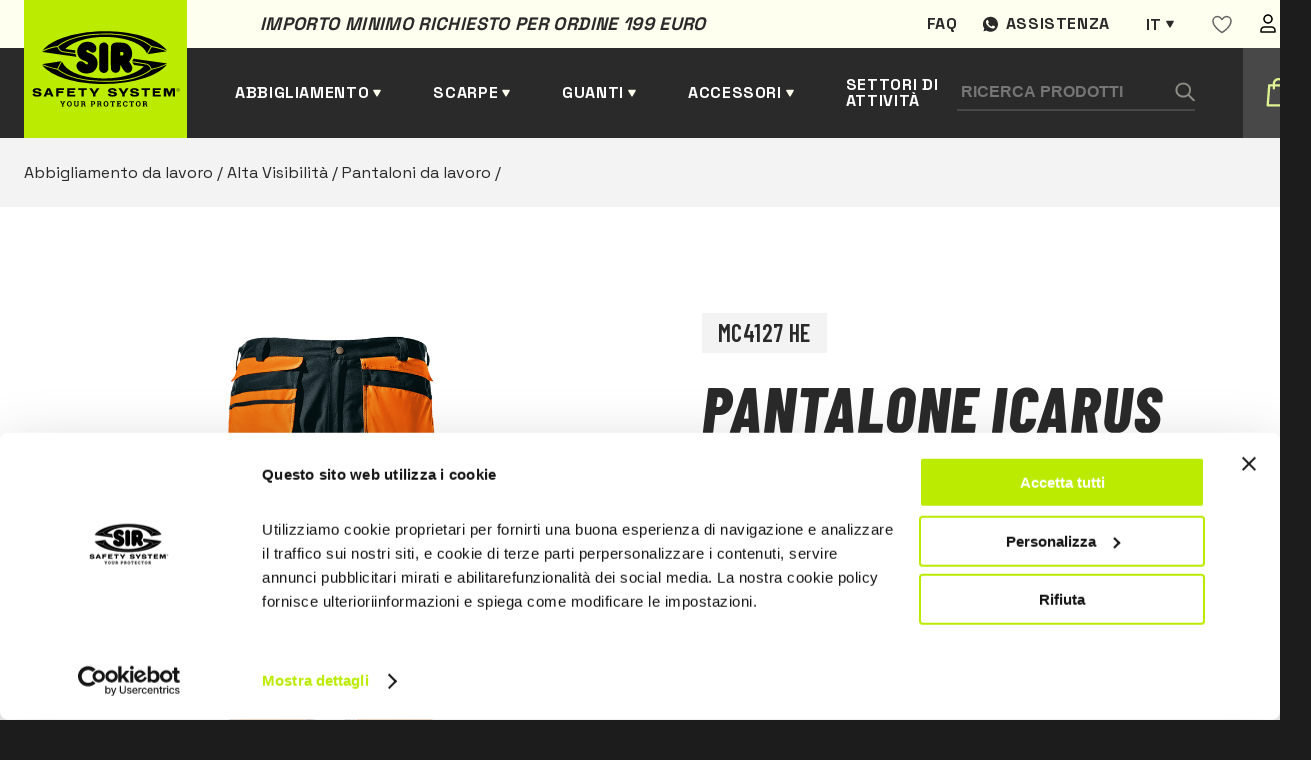

--- FILE ---
content_type: text/html; charset=UTF-8
request_url: https://www.sirsafetyshop.it/pantalone-icarus
body_size: 21173
content:
  
<!DOCTYPE html>
<html lang="it">
<head>
            <!-- Google Tag Manager -->
        <script>(function(w,d,s,l,i){w[l]=w[l]||[];w[l].push({'gtm.start':
        new Date().getTime(),event:'gtm.js'});var f=d.getElementsByTagName(s)[0],
        j=d.createElement(s),dl=l!='dataLayer'?'&l='+l:'';j.async=true;j.src=
        'https://www.googletagmanager.com/gtm.js?id='+i+dl;f.parentNode.insertBefore(j,f);
        })(window,document,'script','dataLayer','GTM-MV8LBKP');</script>
        <!-- End Google Tag Manager -->
        <meta charset="UTF-8">
    <meta name="viewport" content="width=device-width, initial-scale=1.0">
    <script src="https://cdnjs.cloudflare.com/ajax/libs/jquery/3.5.1/jquery.min.js"></script>

    <title>
        Pantalone ICARUS | Sir Safety System
    </title>
    <meta name="description" content="EN ISO 20471 CLASSE 1; EN 343; EN 342 (in abbinamento a MC4124)

Pantalone in tessuto Clipper-Tex trilaminato, traspirante e impermeabile, 170…">    <meta property="og:title" content="Pantalone ICARUS | Sir Safety System">
    <meta property="og:description" content="EN ISO 20471 CLASSE 1; EN 343; EN 342 (in abbinamento a MC4124)

Pantalone in tessuto Clipper-Tex trilaminato, traspirante e impermeabile, 170…">    <meta property="og:url" content="https://www.sirsafetyshop.it/pantalone-icarus">
        
            <meta property="og:image" content="https://www.sirsafetyshop.it/assets/img/prodotti/MC4127HE.png">
        <meta property="og:image:type" content="image/jpeg"/>
        <meta property="og:image:alt" content="Pantalone ICARUS | Sir Safety System"/>
        

    <style>
   
    .loader {
    position: fixed;
    left: 0;
    top: 0;
    width: 100%;
    min-height: 100vh;
    background: #1c1c1c;
    overflow: hidden;
    z-index: 999999999;
    visibility: visible;
    opacity: 1;
    display: flex;
    align-items: center;
    justify-content: center;
    }
    .loader.loader-hide {
        opacity: 0;
        visibility: hidden;
        transition: .3s;
    }

    .loader-inside {
        width: 300px;
    }
    .loading-text {
        margin-right: auto;
        margin-left: auto;
        display: block;
        margin-bottom: 24px;
        font-family: 'Barlow Condensed',sans-serif;
        font-weight: 600;
        font-size: 24px;
        line-height: 102.1%;
        letter-spacing: 0.02em;
        text-transform: uppercase;
        color: #2a2a2a;
        padding: 8px 16px;
        background-color: #bbec00;
        width: -moz-fit-content;
        width: fit-content;
    }
    .progress {
        width: 100%;
        margin: 10px auto;
        height: 5px;
    }    
    .progress-bar {
        background-color: #bbec00;
        height: 100%;
        animation: progress-animation 1s ease-in;
    }

    .ccc-banner--bottom {
        border-radius:10px;
        color:var(--dark);
    }

    .ccc-banner__title {
        font-family: var(--font-title);
        font-size: 24px;
        color: var(--gray);
    }
    .ccc-banner label {
        display:block
    }
    .ccc-banner__button {
        margin-top:24px!important;
        margin-left:0px!important;
        margin-right:16px!important;
    }


    .ccc-banner__button--secondary {
        background-color: var(--gray)!important;
        color:#fff;
        
    }

    .hidden {
        display:none;
    }
@keyframes progress-animation {
    0% {width: 0%;}
    /*20% {width: 10%;}
    40% {width: 30%;}
    50% {width: 60%;}*/
    100% {width: 100%;}
}
</style>
    <link rel="stylesheet" href="https://www.sirsafetyshop.it/assets/css/main.min.css">
    <link rel="stylesheet" href="https://www.sirsafetyshop.it/assets/css/it.css" >

<!--photoswipe-->
    <link rel="stylesheet" href="https://www.sirsafetyshop.it/assets/css/photoswipe.css"> 
    <link rel="stylesheet" href="https://www.sirsafetyshop.it/assets/default-skin/default-skin.css"> 
    <link rel="apple-touch-icon" sizes="180x180" href="https://www.sirsafetyshop.it/assets/img/favicon/apple-touch-icon.png">
    <link rel="icon" type="image/png" sizes="32x32" href="https://www.sirsafetyshop.it/assets/img/favicon/favicon-32x32.png">
    <link rel="icon" type="image/png" sizes="16x16" href="https://www.sirsafetyshop.it/assets/img/favicon/favicon-16x16.png">
    <link rel="manifest" href="https://www.sirsafetyshop.it/assets/img/favicon/site.webmanifest">
    <link rel="mask-icon" href="https://www.sirsafetyshop.it/assets/img/favicon/safari-pinned-tab.svg" color="#5bbad5">
    <meta name="msapplication-TileColor" content="#ffc40d">
    <meta name="theme-color" content="#ffffff">
<style>                .senzaiva,.coniva {
                    display:none;
                }
                .senzaiva.show,.coniva.show {
                    display:inline;
                }
            </style></head>

<body>
                        <!-- Google Tag Manager (noscript) -->
            <noscript><iframe src="https://www.googletagmanager.com/ns.html?id=GTM-MV8LBKP"
            height="0" width="0" style="display:none;visibility:hidden"></iframe></noscript>
            <!-- End Google Tag Manager (noscript) -->
                


<div class="loader">
    <div class="loader-inside">
        <p class="loading-text">L O A D I N G</p>
        <div class="progress">
            <div class="progress-bar"></div>
        </div>
    </div>
</div>    
<header>
    <div class="barra-warm"></div>
    <div class="container">
        <div class="preheader">
            <div class="preheader-left">
                                <p class="pretitle text-dark">Importo minimo richiesto per ordine 199 euro </p>
            </div>
            <div class="preheader-right">
                                                                        <a href="https://www.sirsafetyshop.it/faq" class="preheader-link">Faq</a>
                    
                                    
                
                <a href="https://wa.me/+393316284335" target="_blank" class="preheader-link assistenza">Assistenza</a>
                                




	
													


													


													


													


													





<div class="switch-languages" id="switch-languages">
    <div class="current-language">it</div>
            <div class="list-languages">
                                                                            <a href="https://www.sirsafetyshop.com/icarus-trousers" hreflang="en" lang="en">en</a>
                                                                <a href="https://www.sirsafetyshop.fr/pantalon-icarus" hreflang="fr" lang="fr">fr</a>
                                                                <a href="https://www.sirsafetyshop.de/bundhose-icarus" hreflang="de" lang="de">de</a>
                                                                <a href="https://www.sirsafetyshop.es/pantalón-icarus" hreflang="es" lang="es">es</a>
                                    </div>
    </div>
                <div id="wishlistajax">
                    <a href="https://www.sirsafetyshop.it/users" class="preheader-link">
        <svg width="20" height="19" viewBox="0 0 20 19" fill="none" xmlns="http://www.w3.org/2000/svg">
            <path fill-rule="evenodd" clip-rule="evenodd" d="M19 6.01004C19 12.2544 10.0004 17.51 10.0004 17.51C10.0004 17.51 1 12.1767 1 6.02269C1 3.51004 3 1.51004 5.5 1.51004C8 1.51004 10 4.51004 10 4.51004C10 4.51004 12 1.51004 14.5 1.51004C17 1.51004 19 3.51004 19 6.01004Z" stroke="#666666" stroke-width="1.5" stroke-linecap="round" stroke-linejoin="round"></path>
        </svg>
    </a>
                </div>
                <a href="https://www.sirsafetyshop.it/users" class="preheader-link">
                    <img src="https://www.sirsafetyshop.it/assets/img/user.svg" alt="area utente" />
                </a>
            </div>
        </div>
        <div class="header-left">
            <a href="https://www.sirsafetyshop.it/" class="logo">
                <img src="https://www.sirsafetyshop.it/assets/img/logo-black.svg" alt="Sir safety logo" />
            </a>
            
                
            <a href="" class="header-link submenu" id="sub-abbigliamento" data-id="abbigliamento">Abbigliamento</a>
            <a href="" class="header-link submenu" id="sub-scarpe" data-id="scarpe">Scarpe</a>
            <a href="" class="header-link submenu" id="sub-guanti" data-id="guanti">Guanti</a>
            <a href="" class="header-link submenu" id="sub-altro" data-id="altro">Accessori</a>
                                            <a href="https://www.sirsafetyshop.it/settori-di-attività" class="header-link">Settori di attività</a>
                            
            
        </div>

        <div class="header-right">
            <form class="search-form" action="https://www.sirsafetyshop.it/ricerca/risultati">
                <input type="text" name="search" placeholder="Ricerca Prodotti" />
                <button type="submit" class="search-button">
                    <img src="https://www.sirsafetyshop.it/assets/img/search.svg" alt="Cerca" />
                </button>
            </form>
            <div class="btn-form" id="btn-form"></div>
            <div class="cart-button" id="cart-button">
                <span></span>
<span ></span>
<span></span>            </div>
            <div class="secondary-button" id="secondary-button-mobile">
                <span></span>
                <span></span>
                <span></span>
            </div>
        </div>

    </div>
</header>

<div class="form-search-mobile" id="form-search-mobile">
    <form class="search-form" action="https://www.sirsafetyshop.it/ricerca/risultati">
        <input type="text" class="input-mobile" name="search"placeholder="Ricerca Prodotti" />
        <button type="submit" class="search-button">
            <img src="https://www.sirsafetyshop.it/assets/img/search.svg" alt="Cerca" />
        </button>
    </form>
</div>
    






<div class="menu-desktop" id="menu-desktop">
    <div class="container-menu-desktop">
        <div class="container-cat-menu" id="abbigliamento">
            <ul class="first-level hidden">
                <li class="l1 "> <a href="https://www.sirsafetyshop.it/abbigliamento-da-lavoro"
                        class="first-level-link active">
                        Abbigliamento da lavoro
                    </a>
                    <ul class="grid show">
                                                <li class="l2 "  >                            <a href="https://www.sirsafetyshop.it/abbigliamento-da-lavoro-funzionale" class="">
                                Funzionale
                            </a>
                                                            <ul class=" show" >
                                                            <li class="l3 "  ><span></span>                            <a href="https://www.sirsafetyshop.it/abbigliamento-da-lavoro-funzionale-pantaloni-da-lavoro-" class="">
                                Pantaloni da lavoro
                            </a>
                                                    </li>
                                                <li class="l3 "  ><span></span>                            <a href="https://www.sirsafetyshop.it/abbigliamento-da-lavoro-funzionale-giacche-da-lavoro-" class="">
                                Giacche da lavoro
                            </a>
                                                    </li>
                                                <li class="l3 "  ><span></span>                            <a href="https://www.sirsafetyshop.it/abbigliamento-da-lavoro-funzionale-tute-e-salopette-da-lavoro-" class="">
                                Tute e Salopette da lavoro
                            </a>
                                                    </li>
                                                <li class="l3 "  ><span></span>                            <a href="https://www.sirsafetyshop.it/abbigliamento-da-lavoro-funzionale-bermuda-da-lavoro-" class="">
                                Bermuda da lavoro
                            </a>
                                                    </li>
                                                <li class="l3 "  ><span></span>                            <a href="https://www.sirsafetyshop.it/abbigliamento-da-lavoro-funzionale-gilet-da-lavoro-" class="">
                                Gilet da lavoro
                            </a>
                                                    </li>
                                                <li class="l3 "  ><span></span>                            <a href="https://www.sirsafetyshop.it/abbigliamento-da-lavoro-funzionale-camicie-da-lavoro-" class="">
                                Camicie da lavoro
                            </a>
                                                    </li>
                                                <li class="l3 "  ><span></span>                            <a href="https://www.sirsafetyshop.it/abbigliamento-da-lavoro-funzionale-grembiuli-da-lavoro" class="">
                                Grembiuli da lavoro
                            </a>
                                                    </li>
                                                <li class="l3 "  ><span></span>                            <a href="https://www.sirsafetyshop.it/abbigliamento-da-lavoro-funzionale-felpe-e-pile-da-lavoro" class="">
                                Felpe e Pile da lavoro
                            </a>
                                                    </li>
                                                <li class="l3 "  ><span></span>                            <a href="https://www.sirsafetyshop.it/abbigliamento-da-lavoro-funzionale-polo-da-lavoro" class="">
                                Polo da lavoro
                            </a>
                                                    </li>
                                                <li class="l3 "  ><span></span>                            <a href="https://www.sirsafetyshop.it/abbigliamento-da-lavoro-funzionale-magliette-da-lavoro-" class="">
                                Magliette da lavoro
                            </a>
                                                    </li>
                                                <li class="l3 "  ><span></span>                            <a href="https://www.sirsafetyshop.it/abbigliamento-da-lavoro-funzionale-camici-da-lavoro-" class="">
                                Camici da lavoro
                            </a>
                                                    </li>
                                                <li class="l3 "  ><span></span>                            <a href="https://www.sirsafetyshop.it/abbigliamento-da-lavoro-funzionale-intimo" class="">
                                Intimo
                            </a>
                                                    </li>
                                                <li class="l3 "  ><span></span>                            <a href="https://www.sirsafetyshop.it/abbigliamento-da-lavoro-funzionale-accessori-" class="">
                                Accessori
                            </a>
                                                    </li>
                                                        </ul>
                                                    </li>
                                                <li class="l2 "  >                            <a href="https://www.sirsafetyshop.it/abbigliamento-da-lavoro-alta-visibilità" class="">
                                Alta Visibilità
                            </a>
                                                            <ul class=" " >
                                                            <li class="l3 "  ><span></span>                            <a href="https://www.sirsafetyshop.it/abbigliamento-da-lavoro-alta-visibilità-pantaloni-da-lavoro-" class="">
                                Pantaloni da lavoro
                            </a>
                                                    </li>
                                                <li class="l3 "  ><span></span>                            <a href="https://www.sirsafetyshop.it/abbigliamento-da-lavoro-alta-visibilità-giacche-da-lavoro-" class="">
                                Giacche da lavoro
                            </a>
                                                    </li>
                                                <li class="l3 "  ><span></span>                            <a href="https://www.sirsafetyshop.it/abbigliamento-da-lavoro-alta-visibilità-tute-e-salopette-da-lavoro-" class="">
                                Tute e Salopette da lavoro
                            </a>
                                                    </li>
                                                <li class="l3 "  ><span></span>                            <a href="https://www.sirsafetyshop.it/abbigliamento-da-lavoro-alta-visibilità-bermuda-da-lavoro-" class="">
                                Bermuda da lavoro
                            </a>
                                                    </li>
                                                <li class="l3 "  ><span></span>                            <a href="https://www.sirsafetyshop.it/abbigliamento-da-lavoro-alta-visibilità-gilet-da-lavoro-" class="">
                                Gilet da lavoro
                            </a>
                                                    </li>
                                                <li class="l3 "  ><span></span>                            <a href="https://www.sirsafetyshop.it/abbigliamento-da-lavoro-alta-visibilità-felpe-e-pile" class="">
                                Felpe e Pile
                            </a>
                                                    </li>
                                                <li class="l3 "  ><span></span>                            <a href="https://www.sirsafetyshop.it/abbigliamento-da-lavoro-alta-visibilità-polo-da-lavoro-" class="">
                                Polo da lavoro
                            </a>
                                                    </li>
                                                <li class="l3 "  ><span></span>                            <a href="https://www.sirsafetyshop.it/abbigliamento-da-lavoro-alta-visibilità-magliette-da-lavoro-" class="">
                                Magliette da lavoro
                            </a>
                                                    </li>
                                                <li class="l3 "  ><span></span>                            <a href="https://www.sirsafetyshop.it/abbigliamento-da-lavoro-alta-visibilità-softshell" class="">
                                Softshell
                            </a>
                                                    </li>
                                                <li class="l3 "  ><span></span>                            <a href="https://www.sirsafetyshop.it/abbigliamento-da-lavoro-alta-visibilità-accessori" class="">
                                Accessori
                            </a>
                                                    </li>
                                                        </ul>
                                                    </li>
                                                <li class="l2 "  >                            <a href="https://www.sirsafetyshop.it/abbigliamento-da-lavoro-multinorma" class="">
                                Multinorma
                            </a>
                                                            <ul class=" " >
                                                            <li class="l3 "  ><span></span>                            <a href="https://www.sirsafetyshop.it/abbigliamento-da-lavoro-multinorma-pantaloni-da-lavoro-" class="">
                                Pantaloni da lavoro
                            </a>
                                                    </li>
                                                <li class="l3 "  ><span></span>                            <a href="https://www.sirsafetyshop.it/abbigliamento-da-lavoro-multinorma-giacche-da-lavoro-" class="">
                                Giacche da lavoro
                            </a>
                                                    </li>
                                                <li class="l3 "  ><span></span>                            <a href="https://www.sirsafetyshop.it/abbigliamento-da-lavoro-multinorma-tute-e-salopette-da-lavoro-" class="">
                                Tute e Salopette da lavoro
                            </a>
                                                    </li>
                                                <li class="l3 "  ><span></span>                            <a href="https://www.sirsafetyshop.it/abbigliamento-da-lavoro-multinorma-gilet-da-lavoro-" class="">
                                Gilet da lavoro
                            </a>
                                                    </li>
                                                <li class="l3 "  ><span></span>                            <a href="https://www.sirsafetyshop.it/abbigliamento-da-lavoro-multinorma-felpe-e-pile-da-lavoro-" class="">
                                Felpe e Pile da lavoro
                            </a>
                                                    </li>
                                                <li class="l3 "  ><span></span>                            <a href="https://www.sirsafetyshop.it/abbigliamento-da-lavoro-multinorma-polo-da-lavoro-" class="">
                                Polo da lavoro
                            </a>
                                                    </li>
                                                <li class="l3 "  ><span></span>                            <a href="https://www.sirsafetyshop.it/abbigliamento-da-lavoro-multinorma-magliette-da-lavoro-" class="">
                                Magliette da lavoro
                            </a>
                                                    </li>
                                                <li class="l3 "  ><span></span>                            <a href="https://www.sirsafetyshop.it/abbigliamento-da-lavoro-multinorma-camicie-da-lavoro-" class="">
                                Camicie da lavoro
                            </a>
                                                    </li>
                                                <li class="l3 "  ><span></span>                            <a href="https://www.sirsafetyshop.it/abbigliamento-da-lavoro-multinorma-intimo-" class="">
                                Intimo
                            </a>
                                                    </li>
                                                <li class="l3 "  ><span></span>                            <a href="https://www.sirsafetyshop.it/abbigliamento-da-lavoro-multinorma-accessori" class="">
                                Accessori
                            </a>
                                                    </li>
                                                        </ul>
                                                    </li>
                                                <li class="l2 "  >                            <a href="https://www.sirsafetyshop.it/abbigliamento-da-lavoro-antintemperie" class="">
                                Antintemperie
                            </a>
                                                            <ul class=" " >
                                                            <li class="l3 "  ><span></span>                            <a href="https://www.sirsafetyshop.it/abbigliamento-da-lavoro-antintemperie-pantaloni-da-lavoro-" class="">
                                Pantaloni da lavoro
                            </a>
                                                    </li>
                                                <li class="l3 "  ><span></span>                            <a href="https://www.sirsafetyshop.it/abbigliamento-da-lavoro-antintemperie-giacche-da-lavoro-" class="">
                                Giacche da lavoro
                            </a>
                                                    </li>
                                                <li class="l3 "  ><span></span>                            <a href="https://www.sirsafetyshop.it/abbigliamento-da-lavoro-antintemperie-gilet-da-lavoro-" class="">
                                Gilet da lavoro
                            </a>
                                                    </li>
                                                <li class="l3 "  ><span></span>                            <a href="https://www.sirsafetyshop.it/abbigliamento-da-lavoro-antintemperie-softshell" class="">
                                Softshell
                            </a>
                                                    </li>
                                                <li class="l3 "  ><span></span>                            <a href="https://www.sirsafetyshop.it/abbigliamento-da-lavoro-antintemperie-tute-e-salopette-da-lavoro" class="">
                                Tute e Salopette da lavoro
                            </a>
                                                    </li>
                                                        </ul>
                                                    </li>
                                                <li class="l2 "  >                            <a href="https://www.sirsafetyshop.it/abbigliamento-da-lavoro-protezione-chimica" class="">
                                Protezione Chimica
                            </a>
                                                            <ul class=" " >
                                                            <li class="l3 "  ><span></span>                            <a href="https://www.sirsafetyshop.it/abbigliamento-da-lavoro-protezione-chimica-pantaloni-da-lavoro-" class="">
                                Pantaloni da lavoro
                            </a>
                                                    </li>
                                                <li class="l3 "  ><span></span>                            <a href="https://www.sirsafetyshop.it/abbigliamento-da-lavoro-protezione-chimica-giacche-da-lavoro-" class="">
                                Giacche da lavoro
                            </a>
                                                    </li>
                                                <li class="l3 "  ><span></span>                            <a href="https://www.sirsafetyshop.it/abbigliamento-da-lavoro-protezione-chimica-tute-e-salopette-da-lavoro-" class="">
                                Tute e Salopette da lavoro
                            </a>
                                                    </li>
                                                <li class="l3 "  ><span></span>                            <a href="https://www.sirsafetyshop.it/abbigliamento-da-lavoro-protezione-chimica-camici-da-lavoro-" class="">
                                Camici da lavoro
                            </a>
                                                    </li>
                                                        </ul>
                                                    </li>
                                                <li class="l2 "  >                            <a href="https://www.sirsafetyshop.it/abbigliamento-da-lavoro-monouso" class="">
                                Monouso
                            </a>
                                                            <ul class=" " >
                                                            <li class="l3 "  ><span></span>                            <a href="https://www.sirsafetyshop.it/abbigliamento-da-lavoro-monouso-tute-da-lavoro-" class="">
                                Tute da lavoro
                            </a>
                                                    </li>
                                                <li class="l3 "  ><span></span>                            <a href="https://www.sirsafetyshop.it/abbigliamento-da-lavoro-monouso-camici-da-lavoro-" class="">
                                Camici da lavoro
                            </a>
                                                    </li>
                                                <li class="l3 "  ><span></span>                            <a href="https://www.sirsafetyshop.it/abbigliamento-da-lavoro-monouso-grembiuli-da-lavoro-" class="">
                                Grembiuli da lavoro
                            </a>
                                                    </li>
                                                <li class="l3 "  ><span></span>                            <a href="https://www.sirsafetyshop.it/abbigliamento-da-lavoro-monouso-cuffie--manicotti-e-copriscarpe" class="">
                                Cuffie, Manicotti e Copriscarpe
                            </a>
                                                    </li>
                                                        </ul>
                                                    </li>
                                                <li class="l2 "  >                            <a href="https://www.sirsafetyshop.it/abbigliamento-da-lavoro-pantaloni-da-lavoro" class="">
                                Pantaloni da lavoro
                            </a>
                                                    </li>
                                                <li class="l2 "  >                            <a href="https://www.sirsafetyshop.it/abbigliamento-da-lavoro-giacche-da-lavoro" class="">
                                Giacche da lavoro
                            </a>
                                                    </li>
                                                <li class="l2 "  >                            <a href="https://www.sirsafetyshop.it/abbigliamento-da-lavoro-tute-e-salopette-da-lavoro" class="">
                                Tute e Salopette da lavoro
                            </a>
                                                    </li>
                                                <li class="l2 "  >                            <a href="https://www.sirsafetyshop.it/abbigliamento-da-lavoro-gilet-da-lavoro" class="">
                                Gilet da lavoro
                            </a>
                                                    </li>
                                                <li class="l2 "  >                            <a href="https://www.sirsafetyshop.it/abbigliamento-da-lavoro-grembiuli-da-lavoro" class="">
                                Grembiuli da lavoro
                            </a>
                                                    </li>
                                                <li class="l2 "  >                            <a href="https://www.sirsafetyshop.it/abbigliamento-da-lavoro-camici-da-lavoro" class="">
                                Camici da lavoro
                            </a>
                                                    </li>
                                                <li class="l2 "  >                            <a href="https://www.sirsafetyshop.it/abbigliamento-da-lavoro-felpe-e-pile-da-lavoro" class="">
                                Felpe e Pile da lavoro
                            </a>
                                                    </li>
                                                <li class="l2 "  >                            <a href="https://www.sirsafetyshop.it/abbigliamento-da-lavoro-camicie-da-lavoro" class="">
                                Camicie da lavoro
                            </a>
                                                    </li>
                                                <li class="l2 "  >                            <a href="https://www.sirsafetyshop.it/abbigliamento-da-lavoro-polo-da-lavoro" class="">
                                Polo da lavoro
                            </a>
                                                    </li>
                                                <li class="l2 "  >                            <a href="https://www.sirsafetyshop.it/abbigliamento-da-lavoro-magliette-da-lavoro" class="">
                                Magliette da lavoro
                            </a>
                                                    </li>
                                                <li class="l2 "  >                            <a href="https://www.sirsafetyshop.it/abbigliamento-da-lavoro-antitaglio" class="">
                                Antitaglio
                            </a>
                                                    </li>
                                            </ul>
                </li>
            </ul>
        </div>

        <div class="container-cat-menu" id="scarpe">
            <ul class="first-level hidden">
               <li class="l1 "> <a href="https://www.sirsafetyshop.it/scarpe-da-lavoro"
                        class="first-level-link active">
                        Scarpe da lavoro
                    </a>
                    <ul class="grid show">
                                                <li class="l2 "  >                            <a href="https://www.sirsafetyshop.it/scarpe-da-lavoro-basse" class="">
                                Basse
                            </a>
                                                            <ul class=" show" >
                                                            <li class="l3 "  ><span></span>                            <a href="https://www.sirsafetyshop.it/scarpe-da-lavoro-basse-s1" class="">
                                S1
                            </a>
                                                    </li>
                                                <li class="l3 "  ><span></span>                            <a href="https://www.sirsafetyshop.it/scarpe-da-lavoro-basse-s1p" class="">
                                S1P
                            </a>
                                                    </li>
                                                <li class="l3 "  ><span></span>                            <a href="https://www.sirsafetyshop.it/scarpe-da-lavoro-basse-s2" class="">
                                S2
                            </a>
                                                    </li>
                                                <li class="l3 "  ><span></span>                            <a href="https://www.sirsafetyshop.it/scarpe-da-lavoro-basse-s3" class="">
                                S3
                            </a>
                                                    </li>
                                                <li class="l3 "  ><span></span>                            <a href="https://www.sirsafetyshop.it/scarpe-da-lavoro-basse-sbps" class="">
                                SBPS
                            </a>
                                                    </li>
                                                <li class="l3 "  ><span></span>                            <a href="https://www.sirsafetyshop.it/scarpe-da-lavoro-basse-s1ps" class="">
                                S1PS
                            </a>
                                                    </li>
                                                <li class="l3 "  ><span></span>                            <a href="https://www.sirsafetyshop.it/scarpe-da-lavoro-basse-s3s" class="">
                                S3S
                            </a>
                                                    </li>
                                                <li class="l3 "  ><span></span>                            <a href="https://www.sirsafetyshop.it/scarpe-da-lavoro-basse-s7s" class="">
                                S7S
                            </a>
                                                    </li>
                                                        </ul>
                                                    </li>
                                                <li class="l2 "  >                            <a href="https://www.sirsafetyshop.it/scarpe-da-lavoro-alte" class="">
                                Alte
                            </a>
                                                            <ul class=" " >
                                                            <li class="l3 "  ><span></span>                            <a href="https://www.sirsafetyshop.it/scarpe-da-lavoro-alte-s2" class="">
                                S2
                            </a>
                                                    </li>
                                                <li class="l3 "  ><span></span>                            <a href="https://www.sirsafetyshop.it/scarpe-da-lavoro-alte-s3" class="">
                                S3
                            </a>
                                                    </li>
                                                <li class="l3 "  ><span></span>                            <a href="https://www.sirsafetyshop.it/scarpe-da-lavoro-alte-sbps" class="">
                                SBPS
                            </a>
                                                    </li>
                                                <li class="l3 "  ><span></span>                            <a href="https://www.sirsafetyshop.it/scarpe-da-lavoro-alte-s1ps" class="">
                                S1PS
                            </a>
                                                    </li>
                                                <li class="l3 "  ><span></span>                            <a href="https://www.sirsafetyshop.it/scarpe-da-lavoro-alte-s3s" class="">
                                S3S
                            </a>
                                                    </li>
                                                <li class="l3 "  ><span></span>                            <a href="https://www.sirsafetyshop.it/scarpe-da-lavoro-alte-s7s" class="">
                                S7S
                            </a>
                                                    </li>
                                                        </ul>
                                                    </li>
                                                <li class="l2 "  >                            <a href="https://www.sirsafetyshop.it/scarpe-da-lavoro-stivali" class="">
                                Stivali
                            </a>
                                                            <ul class=" " >
                                                            <li class="l3 "  ><span></span>                            <a href="https://www.sirsafetyshop.it/scarpe-da-lavoro-stivali-s3" class="">
                                S3
                            </a>
                                                    </li>
                                                <li class="l3 "  ><span></span>                            <a href="https://www.sirsafetyshop.it/scarpe-da-lavoro-stivali-s4" class="">
                                S4
                            </a>
                                                    </li>
                                                <li class="l3 "  ><span></span>                            <a href="https://www.sirsafetyshop.it/scarpe-da-lavoro-stivali-s5" class="">
                                S5
                            </a>
                                                    </li>
                                                <li class="l3 "  ><span></span>                            <a href="https://www.sirsafetyshop.it/scarpe-da-lavoro-stivali-no-safety" class="">
                                NO SAFETY
                            </a>
                                                    </li>
                                                <li class="l3 "  ><span></span>                            <a href="https://www.sirsafetyshop.it/scarpe-da-lavoro-stivali-s3s" class="">
                                S3S
                            </a>
                                                    </li>
                                                <li class="l3 "  ><span></span>                            <a href="https://www.sirsafetyshop.it/scarpe-da-lavoro-stivali-s7s" class="">
                                S7S
                            </a>
                                                    </li>
                                                        </ul>
                                                    </li>
                                                <li class="l2 "  >                            <a href="https://www.sirsafetyshop.it/scarpe-da-lavoro-sandali-e-sabot" class="">
                                Sandali e Sabot
                            </a>
                                                            <ul class=" " >
                                                            <li class="l3 "  ><span></span>                            <a href="https://www.sirsafetyshop.it/scarpe-da-lavoro-sandali-e-sabot-sb" class="">
                                SB
                            </a>
                                                    </li>
                                                <li class="l3 "  ><span></span>                            <a href="https://www.sirsafetyshop.it/scarpe-da-lavoro-sandali-e-sabot-s2" class="">
                                S2
                            </a>
                                                    </li>
                                                <li class="l3 "  ><span></span>                            <a href="https://www.sirsafetyshop.it/scarpe-da-lavoro-sandali-e-sabot-no-safety" class="">
                                NO SAFETY
                            </a>
                                                    </li>
                                                        </ul>
                                                    </li>
                                                <li class="l2 "  >                            <a href="https://www.sirsafetyshop.it/scarpe-da-lavoro-protezioni-speciali" class="">
                                Protezioni Speciali
                            </a>
                                                    </li>
                                                <li class="l2 "  >                            <a href="https://www.sirsafetyshop.it/scarpe-da-lavoro-sportive" class="">
                                Sportive
                            </a>
                                                    </li>
                                                <li class="l2 "  >                            <a href="https://www.sirsafetyshop.it/scarpe-da-lavoro-leggere" class="">
                                Leggere
                            </a>
                                                    </li>
                                                <li class="l2 "  >                            <a href="https://www.sirsafetyshop.it/scarpe-da-lavoro-estive" class="">
                                Estive
                            </a>
                                                    </li>
                                                <li class="l2 "  >                            <a href="https://www.sirsafetyshop.it/scarpe-da-lavoro-invernali" class="">
                                Invernali
                            </a>
                                                    </li>
                                                <li class="l2 "  >                            <a href="https://www.sirsafetyshop.it/scarpe-da-lavoro-impermeabili" class="">
                                Impermeabili
                            </a>
                                                    </li>
                                                <li class="l2 "  >                            <a href="https://www.sirsafetyshop.it/scarpe-da-lavoro-sb" class="">
                                SB
                            </a>
                                                    </li>
                                                <li class="l2 "  >                            <a href="https://www.sirsafetyshop.it/scarpe-da-lavoro-s1" class="">
                                S1
                            </a>
                                                    </li>
                                                <li class="l2 "  >                            <a href="https://www.sirsafetyshop.it/scarpe-da-lavoro-s1p" class="">
                                S1P
                            </a>
                                                    </li>
                                                <li class="l2 "  >                            <a href="https://www.sirsafetyshop.it/scarpe-da-lavoro-s2" class="">
                                S2
                            </a>
                                                    </li>
                                                <li class="l2 "  >                            <a href="https://www.sirsafetyshop.it/scarpe-da-lavoro-s3" class="">
                                S3
                            </a>
                                                    </li>
                                                <li class="l2 "  >                            <a href="https://www.sirsafetyshop.it/scarpe-da-lavoro-s4" class="">
                                S4
                            </a>
                                                    </li>
                                                <li class="l2 "  >                            <a href="https://www.sirsafetyshop.it/scarpe-da-lavoro-s5" class="">
                                S5
                            </a>
                                                    </li>
                                                <li class="l2 "  >                            <a href="https://www.sirsafetyshop.it/scarpe-da-lavoro-plantari-e-calze" class="">
                                Plantari e Calze
                            </a>
                                                            <ul class=" " >
                                                            <li class="l3 "  ><span></span>                            <a href="https://www.sirsafetyshop.it/scarpe-da-lavoro-plantari-e-calze-plantari" class="">
                                Plantari
                            </a>
                                                    </li>
                                                <li class="l3 "  ><span></span>                            <a href="https://www.sirsafetyshop.it/scarpe-da-lavoro-plantari-e-calze-calze" class="">
                                Calze
                            </a>
                                                    </li>
                                                        </ul>
                                                    </li>
                                                <li class="l2 "  >                            <a href="https://www.sirsafetyshop.it/scarpe-da-lavoro-sbps" class="">
                                SBPS
                            </a>
                                                    </li>
                                                <li class="l2 "  >                            <a href="https://www.sirsafetyshop.it/scarpe-da-lavoro-s1ps" class="">
                                S1PS
                            </a>
                                                    </li>
                                                <li class="l2 "  >                            <a href="https://www.sirsafetyshop.it/scarpe-da-lavoro-s3s" class="">
                                S3S
                            </a>
                                                    </li>
                                                <li class="l2 "  >                            <a href="https://www.sirsafetyshop.it/scarpe-da-lavoro-s7s" class="">
                                S7S
                            </a>
                                                    </li>
                                            </ul>
                </li>
            </ul>
        </div>

        <div class="container-cat-menu" id="guanti">
            <ul class="first-level hidden">
                <li class="l1 "> <a href="https://www.sirsafetyshop.it/guanti-da-lavoro"
                        class="first-level-link active">
                        Guanti da lavoro
                    </a>
                    <ul class="grid show">
                                                <li class="l2 "  >                            <a href="https://www.sirsafetyshop.it/guanti-da-lavoro-guanti-da-lavoro-in-pelle" class="">
                                Guanti da lavoro in pelle
                            </a>
                                                    </li>
                                                <li class="l2 "  >                            <a href="https://www.sirsafetyshop.it/guanti-da-lavoro-protezione-meccanica" class="">
                                Protezione Meccanica
                            </a>
                                                    </li>
                                                <li class="l2 "  >                            <a href="https://www.sirsafetyshop.it/guanti-da-lavoro-antitaglio" class="">
                                Antitaglio
                            </a>
                                                    </li>
                                                <li class="l2 "  >                            <a href="https://www.sirsafetyshop.it/guanti-da-lavoro-anticalore" class="">
                                Anticalore
                            </a>
                                                    </li>
                                                <li class="l2 "  >                            <a href="https://www.sirsafetyshop.it/guanti-da-lavoro-antifreddo" class="">
                                Antifreddo
                            </a>
                                                    </li>
                                                <li class="l2 "  >                            <a href="https://www.sirsafetyshop.it/guanti-da-lavoro-protezione-speciale" class="">
                                Protezione Speciale
                            </a>
                                                    </li>
                                                <li class="l2 "  >                            <a href="https://www.sirsafetyshop.it/guanti-da-lavoro-protezione-chimica" class="">
                                Protezione Chimica
                            </a>
                                                    </li>
                                                <li class="l2 "  >                            <a href="https://www.sirsafetyshop.it/guanti-da-lavoro-monouso" class="">
                                Monouso
                            </a>
                                                            <ul class=" " >
                                                            <li class="l3 "  ><span></span>                            <a href="https://www.sirsafetyshop.it/guanti-da-lavoro-monouso-nitrile" class="">
                                Nitrile
                            </a>
                                                    </li>
                                                <li class="l3 "  ><span></span>                            <a href="https://www.sirsafetyshop.it/guanti-da-lavoro-monouso-vinile" class="">
                                Vinile
                            </a>
                                                    </li>
                                                <li class="l3 "  ><span></span>                            <a href="https://www.sirsafetyshop.it/guanti-da-lavoro-monouso-lattice" class="">
                                Lattice
                            </a>
                                                    </li>
                                                <li class="l3 "  ><span></span>                            <a href="https://www.sirsafetyshop.it/guanti-da-lavoro-monouso-altro" class="">
                                Altro
                            </a>
                                                    </li>
                                                        </ul>
                                                    </li>
                                            </ul>
                </li>
            </ul>
        </div>

        <div class="container-cat-menu" id="altro">
            <ul class="first-level">
                <li class="l1 "> <a href="https://www.sirsafetyshop.it/capo-e-vie-respiratorie"
                        class="first-level-link active">
                        Capo e Vie respiratorie
                    </a>
                    <ul class="grid show">
                                                <li class="l2 "  >                            <a href="https://www.sirsafetyshop.it/capo-e-vie-respiratorie-caschi-da-lavoro" class="">
                                Caschi da lavoro
                            </a>
                                                            <ul class=" show" >
                                                            <li class="l3 "  ><span></span>                            <a href="https://www.sirsafetyshop.it/capo-e-vie-respiratorie-caschi-da-lavoro-elmetti-" class="">
                                Elmetti
                            </a>
                                                    </li>
                                                <li class="l3 "  ><span></span>                            <a href="https://www.sirsafetyshop.it/capo-e-vie-respiratorie-caschi-da-lavoro-cappellini-antiurto" class="">
                                Cappellini antiurto
                            </a>
                                                    </li>
                                                <li class="l3 "  ><span></span>                            <a href="https://www.sirsafetyshop.it/capo-e-vie-respiratorie-caschi-da-lavoro-schermi-da-elmetto-" class="">
                                Schermi da elmetto
                            </a>
                                                    </li>
                                                <li class="l3 "  ><span></span>                            <a href="https://www.sirsafetyshop.it/capo-e-vie-respiratorie-caschi-da-lavoro-cuffie-da-elmetto" class="">
                                Cuffie da elmetto
                            </a>
                                                    </li>
                                                <li class="l3 "  ><span></span>                            <a href="https://www.sirsafetyshop.it/capo-e-vie-respiratorie-caschi-da-lavoro-accessori-" class="">
                                Accessori
                            </a>
                                                    </li>
                                                        </ul>
                                                    </li>
                                                <li class="l2 "  >                            <a href="https://www.sirsafetyshop.it/capo-e-vie-respiratorie-caschi-antincendio" class="">
                                Caschi Antincendio
                            </a>
                                                    </li>
                                                <li class="l2 "  >                            <a href="https://www.sirsafetyshop.it/capo-e-vie-respiratorie-mascherine-monouso" class="">
                                Mascherine Monouso
                            </a>
                                                            <ul class=" " >
                                                            <li class="l3 "  ><span></span>                            <a href="https://www.sirsafetyshop.it/capo-e-vie-respiratorie-mascherine-monouso-ffp2" class="">
                                FFP2
                            </a>
                                                    </li>
                                                <li class="l3 "  ><span></span>                            <a href="https://www.sirsafetyshop.it/capo-e-vie-respiratorie-mascherine-monouso-ffp3" class="">
                                FFP3
                            </a>
                                                    </li>
                                                        </ul>
                                                    </li>
                                                <li class="l2 "  >                            <a href="https://www.sirsafetyshop.it/capo-e-vie-respiratorie-respiratori" class="">
                                Respiratori
                            </a>
                                                            <ul class=" " >
                                                            <li class="l3 "  ><span></span>                            <a href="https://www.sirsafetyshop.it/capo-e-vie-respiratorie-respiratori-maschere-semifacciali-e-filtri" class="">
                                Maschere Semifacciali e Filtri
                            </a>
                                                    </li>
                                                <li class="l3 "  ><span></span>                            <a href="https://www.sirsafetyshop.it/capo-e-vie-respiratorie-respiratori-maschere-pienofacciali-e-filtri-" class="">
                                Maschere Pienofacciali e Filtri
                            </a>
                                                    </li>
                                                        </ul>
                                                    </li>
                                                <li class="l2 "  >                            <a href="https://www.sirsafetyshop.it/capo-e-vie-respiratorie-occhiali-protettivi" class="">
                                Occhiali Protettivi
                            </a>
                                                            <ul class=" " >
                                                            <li class="l3 "  ><span></span>                            <a href="https://www.sirsafetyshop.it/capo-e-vie-respiratorie-occhiali-protettivi-occhiali" class="">
                                Occhiali
                            </a>
                                                    </li>
                                                <li class="l3 "  ><span></span>                            <a href="https://www.sirsafetyshop.it/capo-e-vie-respiratorie-occhiali-protettivi-occhiali-a-mascherina-" class="">
                                Occhiali a mascherina
                            </a>
                                                    </li>
                                                <li class="l3 "  ><span></span>                            <a href="https://www.sirsafetyshop.it/capo-e-vie-respiratorie-occhiali-protettivi-accessori-" class="">
                                Accessori
                            </a>
                                                    </li>
                                                        </ul>
                                                    </li>
                                                <li class="l2 "  >                            <a href="https://www.sirsafetyshop.it/capo-e-vie-respiratorie-visiere-protettive" class="">
                                Visiere Protettive
                            </a>
                                                    </li>
                                                <li class="l2 "  >                            <a href="https://www.sirsafetyshop.it/capo-e-vie-respiratorie-cuffie-antirumore" class="">
                                Cuffie Antirumore
                            </a>
                                                    </li>
                                                <li class="l2 "  >                            <a href="https://www.sirsafetyshop.it/capo-e-vie-respiratorie-inserti-auricolari-antirumore" class="">
                                Inserti Auricolari Antirumore
                            </a>
                                                            <ul class=" " >
                                                            <li class="l3 "  ><span></span>                            <a href="https://www.sirsafetyshop.it/capo-e-vie-respiratorie-inserti-auricolari-antirumore-monouso" class="">
                                Monouso
                            </a>
                                                    </li>
                                                <li class="l3 "  ><span></span>                            <a href="https://www.sirsafetyshop.it/capo-e-vie-respiratorie-inserti-auricolari-antirumore-riutilizzabili-" class="">
                                Riutilizzabili
                            </a>
                                                    </li>
                                                        </ul>
                                                    </li>
                                            </ul>
                </li>

                <li class="l1 "> <a href="https://www.sirsafetyshop.it/dispositivi-anticaduta"
                        class="first-level-link active">
                        Dispositivi Anticaduta
                    </a>
                    <ul class="grid">
                                                <li class="l2 "  >                            <a href="https://www.sirsafetyshop.it/dispositivi-anticaduta-imbracature" class="">
                                Imbracature
                            </a>
                                                    </li>
                                                <li class="l2 "  >                            <a href="https://www.sirsafetyshop.it/dispositivi-anticaduta-dispositivi-retrattili" class="">
                                Dispositivi Retrattili
                            </a>
                                                    </li>
                                                <li class="l2 "  >                            <a href="https://www.sirsafetyshop.it/dispositivi-anticaduta-sistemi-di-posizionamento" class="">
                                Sistemi di Posizionamento
                            </a>
                                                            <ul class=" " >
                                                            <li class="l3 "  ><span></span>                            <a href="https://www.sirsafetyshop.it/dispositivi-anticaduta-sistemi-di-posizionamento-corde-e-cordini-" class="">
                                Corde e cordini
                            </a>
                                                    </li>
                                                <li class="l3 "  ><span></span>                            <a href="https://www.sirsafetyshop.it/dispositivi-anticaduta-sistemi-di-posizionamento-moschettoni" class="">
                                Moschettoni
                            </a>
                                                    </li>
                                                <li class="l3 "  ><span></span>                            <a href="https://www.sirsafetyshop.it/dispositivi-anticaduta-sistemi-di-posizionamento-accessori" class="">
                                Accessori
                            </a>
                                                    </li>
                                                        </ul>
                                                    </li>
                                                <li class="l2 "  >                            <a href="https://www.sirsafetyshop.it/dispositivi-anticaduta-dissipatori-di-energia" class="">
                                Dissipatori di Energia
                            </a>
                                                    </li>
                                                <li class="l2 "  >                            <a href="https://www.sirsafetyshop.it/dispositivi-anticaduta-kit-per-lavori-in-quota" class="">
                                Kit per Lavori in Quota
                            </a>
                                                            <ul class=" " >
                                                            <li class="l3 "  ><span></span>                            <a href="https://www.sirsafetyshop.it/dispositivi-anticaduta-kit-per-lavori-in-quota-linee-vita-mobili" class="">
                                Linee vita mobili
                            </a>
                                                    </li>
                                                <li class="l3 "  ><span></span>                            <a href="https://www.sirsafetyshop.it/dispositivi-anticaduta-kit-per-lavori-in-quota-tralicci-e-piani-verticali" class="">
                                Tralicci e piani verticali
                            </a>
                                                    </li>
                                                <li class="l3 "  ><span></span>                            <a href="https://www.sirsafetyshop.it/dispositivi-anticaduta-kit-per-lavori-in-quota-lavori-su-coperture" class="">
                                Lavori su coperture
                            </a>
                                                    </li>
                                                <li class="l3 "  ><span></span>                            <a href="https://www.sirsafetyshop.it/dispositivi-anticaduta-kit-per-lavori-in-quota-ponteggi-" class="">
                                Ponteggi
                            </a>
                                                    </li>
                                                        </ul>
                                                    </li>
                                                <li class="l2 "  >                            <a href="https://www.sirsafetyshop.it/dispositivi-anticaduta-petzl" class="">
                                Petzl
                            </a>
                                                    </li>
                                            </ul>
                </li>
            
                <li class="l1 "> <a href="https://www.sirsafetyshop.it/prevenzione-e-soccorso"
                        class="first-level-link active">
                        Prevenzione e soccorso
                    </a>
                    <ul class="grid">
                                                <li class="l2 "  >                            <a href="https://www.sirsafetyshop.it/prevenzione-e-soccorso-docce-e-lavaocchi-di-emergenza" class="">
                                Docce e lavaocchi di emergenza
                            </a>
                                                    </li>
                                                <li class="l2 "  >                            <a href="https://www.sirsafetyshop.it/prevenzione-e-soccorso-primo-soccorso" class="">
                                Primo soccorso
                            </a>
                                                    </li>
                                            </ul>
                </li>
            </ul>

        </div>
    </div>
</div>
                                            

<div class="menu-mobile" id="menu-mobile">
    <ul>
        <li>
            <a href="#" class="link-menu-mobile link-sub-menu" >Prodotti</a>
            <ul class="sub-menu">
            
                <li>
                    <div class="back">Torna indietro</div>
                </li>
                <li>
                    <div class="title-sub-menu"><span>Prodotti</span></div>
                </li>
                                <li>
                    <a href="https://www.sirsafetyshop.it/abbigliamento-da-lavoro" class="link-menu-mobile  link-sub-menu" >Abbigliamento da lavoro</a>
                                        <ul class="sub-menu">
                        <li>
                            <div class="back">Torna indietro</div>
                        </li>
                        <li>
                            <a href="https://www.sirsafetyshop.it/abbigliamento-da-lavoro" class="title-sub-menu"><span>Abbigliamento da lavoro &raquo;</span></a>
                        </li>
                                        <li>
                    <a href="https://www.sirsafetyshop.it/abbigliamento-da-lavoro-funzionale" class="link-menu-mobile  link-sub-menu" >Funzionale</a>
                                        <ul class="sub-menu">
                        <li>
                            <div class="back">Torna indietro</div>
                        </li>
                        <li>
                            <a href="https://www.sirsafetyshop.it/abbigliamento-da-lavoro-funzionale" class="title-sub-menu"><span>Funzionale &raquo;</span></a>
                        </li>
                                        <li>
                    <a href="https://www.sirsafetyshop.it/abbigliamento-da-lavoro-funzionale-pantaloni-da-lavoro-" class="link-menu-mobile  " >Pantaloni da lavoro</a>
                                    </li>
                
                                <li>
                    <a href="https://www.sirsafetyshop.it/abbigliamento-da-lavoro-funzionale-giacche-da-lavoro-" class="link-menu-mobile  " >Giacche da lavoro</a>
                                    </li>
                
                                <li>
                    <a href="https://www.sirsafetyshop.it/abbigliamento-da-lavoro-funzionale-tute-e-salopette-da-lavoro-" class="link-menu-mobile  " >Tute e Salopette da lavoro</a>
                                    </li>
                
                                <li>
                    <a href="https://www.sirsafetyshop.it/abbigliamento-da-lavoro-funzionale-bermuda-da-lavoro-" class="link-menu-mobile  " >Bermuda da lavoro</a>
                                    </li>
                
                                <li>
                    <a href="https://www.sirsafetyshop.it/abbigliamento-da-lavoro-funzionale-gilet-da-lavoro-" class="link-menu-mobile  " >Gilet da lavoro</a>
                                    </li>
                
                                <li>
                    <a href="https://www.sirsafetyshop.it/abbigliamento-da-lavoro-funzionale-camicie-da-lavoro-" class="link-menu-mobile  " >Camicie da lavoro</a>
                                    </li>
                
                                <li>
                    <a href="https://www.sirsafetyshop.it/abbigliamento-da-lavoro-funzionale-grembiuli-da-lavoro" class="link-menu-mobile  " >Grembiuli da lavoro</a>
                                    </li>
                
                                <li>
                    <a href="https://www.sirsafetyshop.it/abbigliamento-da-lavoro-funzionale-felpe-e-pile-da-lavoro" class="link-menu-mobile  " >Felpe e Pile da lavoro</a>
                                    </li>
                
                                <li>
                    <a href="https://www.sirsafetyshop.it/abbigliamento-da-lavoro-funzionale-polo-da-lavoro" class="link-menu-mobile  " >Polo da lavoro</a>
                                    </li>
                
                                <li>
                    <a href="https://www.sirsafetyshop.it/abbigliamento-da-lavoro-funzionale-magliette-da-lavoro-" class="link-menu-mobile  " >Magliette da lavoro</a>
                                    </li>
                
                                <li>
                    <a href="https://www.sirsafetyshop.it/abbigliamento-da-lavoro-funzionale-camici-da-lavoro-" class="link-menu-mobile  " >Camici da lavoro</a>
                                    </li>
                
                                <li>
                    <a href="https://www.sirsafetyshop.it/abbigliamento-da-lavoro-funzionale-intimo" class="link-menu-mobile  " >Intimo</a>
                                    </li>
                
                                <li>
                    <a href="https://www.sirsafetyshop.it/abbigliamento-da-lavoro-funzionale-accessori-" class="link-menu-mobile  " >Accessori</a>
                                    </li>
                
                                    </ul>
                                    </li>
                
                                <li>
                    <a href="https://www.sirsafetyshop.it/abbigliamento-da-lavoro-alta-visibilità" class="link-menu-mobile  link-sub-menu" >Alta Visibilità</a>
                                        <ul class="sub-menu">
                        <li>
                            <div class="back">Torna indietro</div>
                        </li>
                        <li>
                            <a href="https://www.sirsafetyshop.it/abbigliamento-da-lavoro-alta-visibilità" class="title-sub-menu"><span>Alta Visibilità &raquo;</span></a>
                        </li>
                                        <li>
                    <a href="https://www.sirsafetyshop.it/abbigliamento-da-lavoro-alta-visibilità-pantaloni-da-lavoro-" class="link-menu-mobile  " >Pantaloni da lavoro</a>
                                    </li>
                
                                <li>
                    <a href="https://www.sirsafetyshop.it/abbigliamento-da-lavoro-alta-visibilità-giacche-da-lavoro-" class="link-menu-mobile  " >Giacche da lavoro</a>
                                    </li>
                
                                <li>
                    <a href="https://www.sirsafetyshop.it/abbigliamento-da-lavoro-alta-visibilità-tute-e-salopette-da-lavoro-" class="link-menu-mobile  " >Tute e Salopette da lavoro</a>
                                    </li>
                
                                <li>
                    <a href="https://www.sirsafetyshop.it/abbigliamento-da-lavoro-alta-visibilità-bermuda-da-lavoro-" class="link-menu-mobile  " >Bermuda da lavoro</a>
                                    </li>
                
                                <li>
                    <a href="https://www.sirsafetyshop.it/abbigliamento-da-lavoro-alta-visibilità-gilet-da-lavoro-" class="link-menu-mobile  " >Gilet da lavoro</a>
                                    </li>
                
                                <li>
                    <a href="https://www.sirsafetyshop.it/abbigliamento-da-lavoro-alta-visibilità-felpe-e-pile" class="link-menu-mobile  " >Felpe e Pile</a>
                                    </li>
                
                                <li>
                    <a href="https://www.sirsafetyshop.it/abbigliamento-da-lavoro-alta-visibilità-polo-da-lavoro-" class="link-menu-mobile  " >Polo da lavoro</a>
                                    </li>
                
                                <li>
                    <a href="https://www.sirsafetyshop.it/abbigliamento-da-lavoro-alta-visibilità-magliette-da-lavoro-" class="link-menu-mobile  " >Magliette da lavoro</a>
                                    </li>
                
                                <li>
                    <a href="https://www.sirsafetyshop.it/abbigliamento-da-lavoro-alta-visibilità-softshell" class="link-menu-mobile  " >Softshell</a>
                                    </li>
                
                                <li>
                    <a href="https://www.sirsafetyshop.it/abbigliamento-da-lavoro-alta-visibilità-accessori" class="link-menu-mobile  " >Accessori</a>
                                    </li>
                
                                    </ul>
                                    </li>
                
                                <li>
                    <a href="https://www.sirsafetyshop.it/abbigliamento-da-lavoro-multinorma" class="link-menu-mobile  link-sub-menu" >Multinorma</a>
                                        <ul class="sub-menu">
                        <li>
                            <div class="back">Torna indietro</div>
                        </li>
                        <li>
                            <a href="https://www.sirsafetyshop.it/abbigliamento-da-lavoro-multinorma" class="title-sub-menu"><span>Multinorma &raquo;</span></a>
                        </li>
                                        <li>
                    <a href="https://www.sirsafetyshop.it/abbigliamento-da-lavoro-multinorma-pantaloni-da-lavoro-" class="link-menu-mobile  " >Pantaloni da lavoro</a>
                                    </li>
                
                                <li>
                    <a href="https://www.sirsafetyshop.it/abbigliamento-da-lavoro-multinorma-giacche-da-lavoro-" class="link-menu-mobile  " >Giacche da lavoro</a>
                                    </li>
                
                                <li>
                    <a href="https://www.sirsafetyshop.it/abbigliamento-da-lavoro-multinorma-tute-e-salopette-da-lavoro-" class="link-menu-mobile  " >Tute e Salopette da lavoro</a>
                                    </li>
                
                                <li>
                    <a href="https://www.sirsafetyshop.it/abbigliamento-da-lavoro-multinorma-gilet-da-lavoro-" class="link-menu-mobile  " >Gilet da lavoro</a>
                                    </li>
                
                                <li>
                    <a href="https://www.sirsafetyshop.it/abbigliamento-da-lavoro-multinorma-felpe-e-pile-da-lavoro-" class="link-menu-mobile  " >Felpe e Pile da lavoro</a>
                                    </li>
                
                                <li>
                    <a href="https://www.sirsafetyshop.it/abbigliamento-da-lavoro-multinorma-polo-da-lavoro-" class="link-menu-mobile  " >Polo da lavoro</a>
                                    </li>
                
                                <li>
                    <a href="https://www.sirsafetyshop.it/abbigliamento-da-lavoro-multinorma-magliette-da-lavoro-" class="link-menu-mobile  " >Magliette da lavoro</a>
                                    </li>
                
                                <li>
                    <a href="https://www.sirsafetyshop.it/abbigliamento-da-lavoro-multinorma-camicie-da-lavoro-" class="link-menu-mobile  " >Camicie da lavoro</a>
                                    </li>
                
                                <li>
                    <a href="https://www.sirsafetyshop.it/abbigliamento-da-lavoro-multinorma-intimo-" class="link-menu-mobile  " >Intimo</a>
                                    </li>
                
                                <li>
                    <a href="https://www.sirsafetyshop.it/abbigliamento-da-lavoro-multinorma-accessori" class="link-menu-mobile  " >Accessori</a>
                                    </li>
                
                                    </ul>
                                    </li>
                
                                <li>
                    <a href="https://www.sirsafetyshop.it/abbigliamento-da-lavoro-antintemperie" class="link-menu-mobile  link-sub-menu" >Antintemperie</a>
                                        <ul class="sub-menu">
                        <li>
                            <div class="back">Torna indietro</div>
                        </li>
                        <li>
                            <a href="https://www.sirsafetyshop.it/abbigliamento-da-lavoro-antintemperie" class="title-sub-menu"><span>Antintemperie &raquo;</span></a>
                        </li>
                                        <li>
                    <a href="https://www.sirsafetyshop.it/abbigliamento-da-lavoro-antintemperie-pantaloni-da-lavoro-" class="link-menu-mobile  " >Pantaloni da lavoro</a>
                                    </li>
                
                                <li>
                    <a href="https://www.sirsafetyshop.it/abbigliamento-da-lavoro-antintemperie-giacche-da-lavoro-" class="link-menu-mobile  " >Giacche da lavoro</a>
                                    </li>
                
                                <li>
                    <a href="https://www.sirsafetyshop.it/abbigliamento-da-lavoro-antintemperie-gilet-da-lavoro-" class="link-menu-mobile  " >Gilet da lavoro</a>
                                    </li>
                
                                <li>
                    <a href="https://www.sirsafetyshop.it/abbigliamento-da-lavoro-antintemperie-softshell" class="link-menu-mobile  " >Softshell</a>
                                    </li>
                
                                <li>
                    <a href="https://www.sirsafetyshop.it/abbigliamento-da-lavoro-antintemperie-tute-e-salopette-da-lavoro" class="link-menu-mobile  " >Tute e Salopette da lavoro</a>
                                    </li>
                
                                    </ul>
                                    </li>
                
                                <li>
                    <a href="https://www.sirsafetyshop.it/abbigliamento-da-lavoro-protezione-chimica" class="link-menu-mobile  link-sub-menu" >Protezione Chimica</a>
                                        <ul class="sub-menu">
                        <li>
                            <div class="back">Torna indietro</div>
                        </li>
                        <li>
                            <a href="https://www.sirsafetyshop.it/abbigliamento-da-lavoro-protezione-chimica" class="title-sub-menu"><span>Protezione Chimica &raquo;</span></a>
                        </li>
                                        <li>
                    <a href="https://www.sirsafetyshop.it/abbigliamento-da-lavoro-protezione-chimica-pantaloni-da-lavoro-" class="link-menu-mobile  " >Pantaloni da lavoro</a>
                                    </li>
                
                                <li>
                    <a href="https://www.sirsafetyshop.it/abbigliamento-da-lavoro-protezione-chimica-giacche-da-lavoro-" class="link-menu-mobile  " >Giacche da lavoro</a>
                                    </li>
                
                                <li>
                    <a href="https://www.sirsafetyshop.it/abbigliamento-da-lavoro-protezione-chimica-tute-e-salopette-da-lavoro-" class="link-menu-mobile  " >Tute e Salopette da lavoro</a>
                                    </li>
                
                                <li>
                    <a href="https://www.sirsafetyshop.it/abbigliamento-da-lavoro-protezione-chimica-camici-da-lavoro-" class="link-menu-mobile  " >Camici da lavoro</a>
                                    </li>
                
                                    </ul>
                                    </li>
                
                                <li>
                    <a href="https://www.sirsafetyshop.it/abbigliamento-da-lavoro-monouso" class="link-menu-mobile  link-sub-menu" >Monouso</a>
                                        <ul class="sub-menu">
                        <li>
                            <div class="back">Torna indietro</div>
                        </li>
                        <li>
                            <a href="https://www.sirsafetyshop.it/abbigliamento-da-lavoro-monouso" class="title-sub-menu"><span>Monouso &raquo;</span></a>
                        </li>
                                        <li>
                    <a href="https://www.sirsafetyshop.it/abbigliamento-da-lavoro-monouso-tute-da-lavoro-" class="link-menu-mobile  " >Tute da lavoro</a>
                                    </li>
                
                                <li>
                    <a href="https://www.sirsafetyshop.it/abbigliamento-da-lavoro-monouso-camici-da-lavoro-" class="link-menu-mobile  " >Camici da lavoro</a>
                                    </li>
                
                                <li>
                    <a href="https://www.sirsafetyshop.it/abbigliamento-da-lavoro-monouso-grembiuli-da-lavoro-" class="link-menu-mobile  " >Grembiuli da lavoro</a>
                                    </li>
                
                                <li>
                    <a href="https://www.sirsafetyshop.it/abbigliamento-da-lavoro-monouso-cuffie--manicotti-e-copriscarpe" class="link-menu-mobile  " >Cuffie, Manicotti e Copriscarpe</a>
                                    </li>
                
                                    </ul>
                                    </li>
                
                                <li>
                    <a href="https://www.sirsafetyshop.it/abbigliamento-da-lavoro-pantaloni-da-lavoro" class="link-menu-mobile  " >Pantaloni da lavoro</a>
                                    </li>
                
                                <li>
                    <a href="https://www.sirsafetyshop.it/abbigliamento-da-lavoro-giacche-da-lavoro" class="link-menu-mobile  " >Giacche da lavoro</a>
                                    </li>
                
                                <li>
                    <a href="https://www.sirsafetyshop.it/abbigliamento-da-lavoro-tute-e-salopette-da-lavoro" class="link-menu-mobile  " >Tute e Salopette da lavoro</a>
                                    </li>
                
                                <li>
                    <a href="https://www.sirsafetyshop.it/abbigliamento-da-lavoro-gilet-da-lavoro" class="link-menu-mobile  " >Gilet da lavoro</a>
                                    </li>
                
                                <li>
                    <a href="https://www.sirsafetyshop.it/abbigliamento-da-lavoro-grembiuli-da-lavoro" class="link-menu-mobile  " >Grembiuli da lavoro</a>
                                    </li>
                
                                <li>
                    <a href="https://www.sirsafetyshop.it/abbigliamento-da-lavoro-camici-da-lavoro" class="link-menu-mobile  " >Camici da lavoro</a>
                                    </li>
                
                                <li>
                    <a href="https://www.sirsafetyshop.it/abbigliamento-da-lavoro-felpe-e-pile-da-lavoro" class="link-menu-mobile  " >Felpe e Pile da lavoro</a>
                                    </li>
                
                                <li>
                    <a href="https://www.sirsafetyshop.it/abbigliamento-da-lavoro-camicie-da-lavoro" class="link-menu-mobile  " >Camicie da lavoro</a>
                                    </li>
                
                                <li>
                    <a href="https://www.sirsafetyshop.it/abbigliamento-da-lavoro-polo-da-lavoro" class="link-menu-mobile  " >Polo da lavoro</a>
                                    </li>
                
                                <li>
                    <a href="https://www.sirsafetyshop.it/abbigliamento-da-lavoro-magliette-da-lavoro" class="link-menu-mobile  " >Magliette da lavoro</a>
                                    </li>
                
                                <li>
                    <a href="https://www.sirsafetyshop.it/abbigliamento-da-lavoro-antitaglio" class="link-menu-mobile  " >Antitaglio</a>
                                    </li>
                
                                    </ul>
                                    </li>
                
                                <li>
                    <a href="https://www.sirsafetyshop.it/scarpe-da-lavoro" class="link-menu-mobile  link-sub-menu" >Scarpe da lavoro</a>
                                        <ul class="sub-menu">
                        <li>
                            <div class="back">Torna indietro</div>
                        </li>
                        <li>
                            <a href="https://www.sirsafetyshop.it/scarpe-da-lavoro" class="title-sub-menu"><span>Scarpe da lavoro &raquo;</span></a>
                        </li>
                                        <li>
                    <a href="https://www.sirsafetyshop.it/scarpe-da-lavoro-basse" class="link-menu-mobile  link-sub-menu" >Basse</a>
                                        <ul class="sub-menu">
                        <li>
                            <div class="back">Torna indietro</div>
                        </li>
                        <li>
                            <a href="https://www.sirsafetyshop.it/scarpe-da-lavoro-basse" class="title-sub-menu"><span>Basse &raquo;</span></a>
                        </li>
                                        <li>
                    <a href="https://www.sirsafetyshop.it/scarpe-da-lavoro-basse-s1" class="link-menu-mobile  " >S1</a>
                                    </li>
                
                                <li>
                    <a href="https://www.sirsafetyshop.it/scarpe-da-lavoro-basse-s1p" class="link-menu-mobile  " >S1P</a>
                                    </li>
                
                                <li>
                    <a href="https://www.sirsafetyshop.it/scarpe-da-lavoro-basse-s2" class="link-menu-mobile  " >S2</a>
                                    </li>
                
                                <li>
                    <a href="https://www.sirsafetyshop.it/scarpe-da-lavoro-basse-s3" class="link-menu-mobile  " >S3</a>
                                    </li>
                
                                <li>
                    <a href="https://www.sirsafetyshop.it/scarpe-da-lavoro-basse-sbps" class="link-menu-mobile  " >SBPS</a>
                                    </li>
                
                                <li>
                    <a href="https://www.sirsafetyshop.it/scarpe-da-lavoro-basse-s1ps" class="link-menu-mobile  " >S1PS</a>
                                    </li>
                
                                <li>
                    <a href="https://www.sirsafetyshop.it/scarpe-da-lavoro-basse-s3s" class="link-menu-mobile  " >S3S</a>
                                    </li>
                
                                <li>
                    <a href="https://www.sirsafetyshop.it/scarpe-da-lavoro-basse-s7s" class="link-menu-mobile  " >S7S</a>
                                    </li>
                
                                    </ul>
                                    </li>
                
                                <li>
                    <a href="https://www.sirsafetyshop.it/scarpe-da-lavoro-alte" class="link-menu-mobile  link-sub-menu" >Alte</a>
                                        <ul class="sub-menu">
                        <li>
                            <div class="back">Torna indietro</div>
                        </li>
                        <li>
                            <a href="https://www.sirsafetyshop.it/scarpe-da-lavoro-alte" class="title-sub-menu"><span>Alte &raquo;</span></a>
                        </li>
                                        <li>
                    <a href="https://www.sirsafetyshop.it/scarpe-da-lavoro-alte-s2" class="link-menu-mobile  " >S2</a>
                                    </li>
                
                                <li>
                    <a href="https://www.sirsafetyshop.it/scarpe-da-lavoro-alte-s3" class="link-menu-mobile  " >S3</a>
                                    </li>
                
                                <li>
                    <a href="https://www.sirsafetyshop.it/scarpe-da-lavoro-alte-sbps" class="link-menu-mobile  " >SBPS</a>
                                    </li>
                
                                <li>
                    <a href="https://www.sirsafetyshop.it/scarpe-da-lavoro-alte-s1ps" class="link-menu-mobile  " >S1PS</a>
                                    </li>
                
                                <li>
                    <a href="https://www.sirsafetyshop.it/scarpe-da-lavoro-alte-s3s" class="link-menu-mobile  " >S3S</a>
                                    </li>
                
                                <li>
                    <a href="https://www.sirsafetyshop.it/scarpe-da-lavoro-alte-s7s" class="link-menu-mobile  " >S7S</a>
                                    </li>
                
                                    </ul>
                                    </li>
                
                                <li>
                    <a href="https://www.sirsafetyshop.it/scarpe-da-lavoro-stivali" class="link-menu-mobile  link-sub-menu" >Stivali</a>
                                        <ul class="sub-menu">
                        <li>
                            <div class="back">Torna indietro</div>
                        </li>
                        <li>
                            <a href="https://www.sirsafetyshop.it/scarpe-da-lavoro-stivali" class="title-sub-menu"><span>Stivali &raquo;</span></a>
                        </li>
                                        <li>
                    <a href="https://www.sirsafetyshop.it/scarpe-da-lavoro-stivali-s3" class="link-menu-mobile  " >S3</a>
                                    </li>
                
                                <li>
                    <a href="https://www.sirsafetyshop.it/scarpe-da-lavoro-stivali-s4" class="link-menu-mobile  " >S4</a>
                                    </li>
                
                                <li>
                    <a href="https://www.sirsafetyshop.it/scarpe-da-lavoro-stivali-s5" class="link-menu-mobile  " >S5</a>
                                    </li>
                
                                <li>
                    <a href="https://www.sirsafetyshop.it/scarpe-da-lavoro-stivali-no-safety" class="link-menu-mobile  " >NO SAFETY</a>
                                    </li>
                
                                <li>
                    <a href="https://www.sirsafetyshop.it/scarpe-da-lavoro-stivali-s3s" class="link-menu-mobile  " >S3S</a>
                                    </li>
                
                                <li>
                    <a href="https://www.sirsafetyshop.it/scarpe-da-lavoro-stivali-s7s" class="link-menu-mobile  " >S7S</a>
                                    </li>
                
                                    </ul>
                                    </li>
                
                                <li>
                    <a href="https://www.sirsafetyshop.it/scarpe-da-lavoro-sandali-e-sabot" class="link-menu-mobile  link-sub-menu" >Sandali e Sabot</a>
                                        <ul class="sub-menu">
                        <li>
                            <div class="back">Torna indietro</div>
                        </li>
                        <li>
                            <a href="https://www.sirsafetyshop.it/scarpe-da-lavoro-sandali-e-sabot" class="title-sub-menu"><span>Sandali e Sabot &raquo;</span></a>
                        </li>
                                        <li>
                    <a href="https://www.sirsafetyshop.it/scarpe-da-lavoro-sandali-e-sabot-sb" class="link-menu-mobile  " >SB</a>
                                    </li>
                
                                <li>
                    <a href="https://www.sirsafetyshop.it/scarpe-da-lavoro-sandali-e-sabot-s2" class="link-menu-mobile  " >S2</a>
                                    </li>
                
                                <li>
                    <a href="https://www.sirsafetyshop.it/scarpe-da-lavoro-sandali-e-sabot-no-safety" class="link-menu-mobile  " >NO SAFETY</a>
                                    </li>
                
                                    </ul>
                                    </li>
                
                                <li>
                    <a href="https://www.sirsafetyshop.it/scarpe-da-lavoro-protezioni-speciali" class="link-menu-mobile  " >Protezioni Speciali</a>
                                    </li>
                
                                <li>
                    <a href="https://www.sirsafetyshop.it/scarpe-da-lavoro-sportive" class="link-menu-mobile  " >Sportive</a>
                                    </li>
                
                                <li>
                    <a href="https://www.sirsafetyshop.it/scarpe-da-lavoro-leggere" class="link-menu-mobile  " >Leggere</a>
                                    </li>
                
                                <li>
                    <a href="https://www.sirsafetyshop.it/scarpe-da-lavoro-estive" class="link-menu-mobile  " >Estive</a>
                                    </li>
                
                                <li>
                    <a href="https://www.sirsafetyshop.it/scarpe-da-lavoro-invernali" class="link-menu-mobile  " >Invernali</a>
                                    </li>
                
                                <li>
                    <a href="https://www.sirsafetyshop.it/scarpe-da-lavoro-impermeabili" class="link-menu-mobile  " >Impermeabili</a>
                                    </li>
                
                                <li>
                    <a href="https://www.sirsafetyshop.it/scarpe-da-lavoro-sb" class="link-menu-mobile  " >SB</a>
                                    </li>
                
                                <li>
                    <a href="https://www.sirsafetyshop.it/scarpe-da-lavoro-s1" class="link-menu-mobile  " >S1</a>
                                    </li>
                
                                <li>
                    <a href="https://www.sirsafetyshop.it/scarpe-da-lavoro-s1p" class="link-menu-mobile  " >S1P</a>
                                    </li>
                
                                <li>
                    <a href="https://www.sirsafetyshop.it/scarpe-da-lavoro-s2" class="link-menu-mobile  " >S2</a>
                                    </li>
                
                                <li>
                    <a href="https://www.sirsafetyshop.it/scarpe-da-lavoro-s3" class="link-menu-mobile  " >S3</a>
                                    </li>
                
                                <li>
                    <a href="https://www.sirsafetyshop.it/scarpe-da-lavoro-s4" class="link-menu-mobile  " >S4</a>
                                    </li>
                
                                <li>
                    <a href="https://www.sirsafetyshop.it/scarpe-da-lavoro-s5" class="link-menu-mobile  " >S5</a>
                                    </li>
                
                                <li>
                    <a href="https://www.sirsafetyshop.it/scarpe-da-lavoro-plantari-e-calze" class="link-menu-mobile  link-sub-menu" >Plantari e Calze</a>
                                        <ul class="sub-menu">
                        <li>
                            <div class="back">Torna indietro</div>
                        </li>
                        <li>
                            <a href="https://www.sirsafetyshop.it/scarpe-da-lavoro-plantari-e-calze" class="title-sub-menu"><span>Plantari e Calze &raquo;</span></a>
                        </li>
                                        <li>
                    <a href="https://www.sirsafetyshop.it/scarpe-da-lavoro-plantari-e-calze-plantari" class="link-menu-mobile  " >Plantari</a>
                                    </li>
                
                                <li>
                    <a href="https://www.sirsafetyshop.it/scarpe-da-lavoro-plantari-e-calze-calze" class="link-menu-mobile  " >Calze</a>
                                    </li>
                
                                    </ul>
                                    </li>
                
                                <li>
                    <a href="https://www.sirsafetyshop.it/scarpe-da-lavoro-sbps" class="link-menu-mobile  " >SBPS</a>
                                    </li>
                
                                <li>
                    <a href="https://www.sirsafetyshop.it/scarpe-da-lavoro-s1ps" class="link-menu-mobile  " >S1PS</a>
                                    </li>
                
                                <li>
                    <a href="https://www.sirsafetyshop.it/scarpe-da-lavoro-s3s" class="link-menu-mobile  " >S3S</a>
                                    </li>
                
                                <li>
                    <a href="https://www.sirsafetyshop.it/scarpe-da-lavoro-s7s" class="link-menu-mobile  " >S7S</a>
                                    </li>
                
                                    </ul>
                                    </li>
                
                                <li>
                    <a href="https://www.sirsafetyshop.it/guanti-da-lavoro" class="link-menu-mobile  link-sub-menu" >Guanti da lavoro</a>
                                        <ul class="sub-menu">
                        <li>
                            <div class="back">Torna indietro</div>
                        </li>
                        <li>
                            <a href="https://www.sirsafetyshop.it/guanti-da-lavoro" class="title-sub-menu"><span>Guanti da lavoro &raquo;</span></a>
                        </li>
                                        <li>
                    <a href="https://www.sirsafetyshop.it/guanti-da-lavoro-guanti-da-lavoro-in-pelle" class="link-menu-mobile  " >Guanti da lavoro in pelle</a>
                                    </li>
                
                                <li>
                    <a href="https://www.sirsafetyshop.it/guanti-da-lavoro-protezione-meccanica" class="link-menu-mobile  " >Protezione Meccanica</a>
                                    </li>
                
                                <li>
                    <a href="https://www.sirsafetyshop.it/guanti-da-lavoro-antitaglio" class="link-menu-mobile  " >Antitaglio</a>
                                    </li>
                
                                <li>
                    <a href="https://www.sirsafetyshop.it/guanti-da-lavoro-anticalore" class="link-menu-mobile  " >Anticalore</a>
                                    </li>
                
                                <li>
                    <a href="https://www.sirsafetyshop.it/guanti-da-lavoro-antifreddo" class="link-menu-mobile  " >Antifreddo</a>
                                    </li>
                
                                <li>
                    <a href="https://www.sirsafetyshop.it/guanti-da-lavoro-protezione-speciale" class="link-menu-mobile  " >Protezione Speciale</a>
                                    </li>
                
                                <li>
                    <a href="https://www.sirsafetyshop.it/guanti-da-lavoro-protezione-chimica" class="link-menu-mobile  " >Protezione Chimica</a>
                                    </li>
                
                                <li>
                    <a href="https://www.sirsafetyshop.it/guanti-da-lavoro-monouso" class="link-menu-mobile  link-sub-menu" >Monouso</a>
                                        <ul class="sub-menu">
                        <li>
                            <div class="back">Torna indietro</div>
                        </li>
                        <li>
                            <a href="https://www.sirsafetyshop.it/guanti-da-lavoro-monouso" class="title-sub-menu"><span>Monouso &raquo;</span></a>
                        </li>
                                        <li>
                    <a href="https://www.sirsafetyshop.it/guanti-da-lavoro-monouso-nitrile" class="link-menu-mobile  " >Nitrile</a>
                                    </li>
                
                                <li>
                    <a href="https://www.sirsafetyshop.it/guanti-da-lavoro-monouso-vinile" class="link-menu-mobile  " >Vinile</a>
                                    </li>
                
                                <li>
                    <a href="https://www.sirsafetyshop.it/guanti-da-lavoro-monouso-lattice" class="link-menu-mobile  " >Lattice</a>
                                    </li>
                
                                <li>
                    <a href="https://www.sirsafetyshop.it/guanti-da-lavoro-monouso-altro" class="link-menu-mobile  " >Altro</a>
                                    </li>
                
                                    </ul>
                                    </li>
                
                                    </ul>
                                    </li>
                
                                <li>
                    <a href="https://www.sirsafetyshop.it/capo-e-vie-respiratorie" class="link-menu-mobile  link-sub-menu" >Capo e Vie respiratorie</a>
                                        <ul class="sub-menu">
                        <li>
                            <div class="back">Torna indietro</div>
                        </li>
                        <li>
                            <a href="https://www.sirsafetyshop.it/capo-e-vie-respiratorie" class="title-sub-menu"><span>Capo e Vie respiratorie &raquo;</span></a>
                        </li>
                                        <li>
                    <a href="https://www.sirsafetyshop.it/capo-e-vie-respiratorie-caschi-da-lavoro" class="link-menu-mobile  link-sub-menu" >Caschi da lavoro</a>
                                        <ul class="sub-menu">
                        <li>
                            <div class="back">Torna indietro</div>
                        </li>
                        <li>
                            <a href="https://www.sirsafetyshop.it/capo-e-vie-respiratorie-caschi-da-lavoro" class="title-sub-menu"><span>Caschi da lavoro &raquo;</span></a>
                        </li>
                                        <li>
                    <a href="https://www.sirsafetyshop.it/capo-e-vie-respiratorie-caschi-da-lavoro-elmetti-" class="link-menu-mobile  " >Elmetti</a>
                                    </li>
                
                                <li>
                    <a href="https://www.sirsafetyshop.it/capo-e-vie-respiratorie-caschi-da-lavoro-cappellini-antiurto" class="link-menu-mobile  " >Cappellini antiurto</a>
                                    </li>
                
                                <li>
                    <a href="https://www.sirsafetyshop.it/capo-e-vie-respiratorie-caschi-da-lavoro-schermi-da-elmetto-" class="link-menu-mobile  " >Schermi da elmetto</a>
                                    </li>
                
                                <li>
                    <a href="https://www.sirsafetyshop.it/capo-e-vie-respiratorie-caschi-da-lavoro-cuffie-da-elmetto" class="link-menu-mobile  " >Cuffie da elmetto</a>
                                    </li>
                
                                <li>
                    <a href="https://www.sirsafetyshop.it/capo-e-vie-respiratorie-caschi-da-lavoro-accessori-" class="link-menu-mobile  " >Accessori</a>
                                    </li>
                
                                    </ul>
                                    </li>
                
                                <li>
                    <a href="https://www.sirsafetyshop.it/capo-e-vie-respiratorie-caschi-antincendio" class="link-menu-mobile  " >Caschi Antincendio</a>
                                    </li>
                
                                <li>
                    <a href="https://www.sirsafetyshop.it/capo-e-vie-respiratorie-mascherine-monouso" class="link-menu-mobile  link-sub-menu" >Mascherine Monouso</a>
                                        <ul class="sub-menu">
                        <li>
                            <div class="back">Torna indietro</div>
                        </li>
                        <li>
                            <a href="https://www.sirsafetyshop.it/capo-e-vie-respiratorie-mascherine-monouso" class="title-sub-menu"><span>Mascherine Monouso &raquo;</span></a>
                        </li>
                                        <li>
                    <a href="https://www.sirsafetyshop.it/capo-e-vie-respiratorie-mascherine-monouso-ffp2" class="link-menu-mobile  " >FFP2</a>
                                    </li>
                
                                <li>
                    <a href="https://www.sirsafetyshop.it/capo-e-vie-respiratorie-mascherine-monouso-ffp3" class="link-menu-mobile  " >FFP3</a>
                                    </li>
                
                                    </ul>
                                    </li>
                
                                <li>
                    <a href="https://www.sirsafetyshop.it/capo-e-vie-respiratorie-respiratori" class="link-menu-mobile  link-sub-menu" >Respiratori</a>
                                        <ul class="sub-menu">
                        <li>
                            <div class="back">Torna indietro</div>
                        </li>
                        <li>
                            <a href="https://www.sirsafetyshop.it/capo-e-vie-respiratorie-respiratori" class="title-sub-menu"><span>Respiratori &raquo;</span></a>
                        </li>
                                        <li>
                    <a href="https://www.sirsafetyshop.it/capo-e-vie-respiratorie-respiratori-maschere-semifacciali-e-filtri" class="link-menu-mobile  " >Maschere Semifacciali e Filtri</a>
                                    </li>
                
                                <li>
                    <a href="https://www.sirsafetyshop.it/capo-e-vie-respiratorie-respiratori-maschere-pienofacciali-e-filtri-" class="link-menu-mobile  " >Maschere Pienofacciali e Filtri</a>
                                    </li>
                
                                    </ul>
                                    </li>
                
                                <li>
                    <a href="https://www.sirsafetyshop.it/capo-e-vie-respiratorie-occhiali-protettivi" class="link-menu-mobile  link-sub-menu" >Occhiali Protettivi</a>
                                        <ul class="sub-menu">
                        <li>
                            <div class="back">Torna indietro</div>
                        </li>
                        <li>
                            <a href="https://www.sirsafetyshop.it/capo-e-vie-respiratorie-occhiali-protettivi" class="title-sub-menu"><span>Occhiali Protettivi &raquo;</span></a>
                        </li>
                                        <li>
                    <a href="https://www.sirsafetyshop.it/capo-e-vie-respiratorie-occhiali-protettivi-occhiali" class="link-menu-mobile  " >Occhiali</a>
                                    </li>
                
                                <li>
                    <a href="https://www.sirsafetyshop.it/capo-e-vie-respiratorie-occhiali-protettivi-occhiali-a-mascherina-" class="link-menu-mobile  " >Occhiali a mascherina</a>
                                    </li>
                
                                <li>
                    <a href="https://www.sirsafetyshop.it/capo-e-vie-respiratorie-occhiali-protettivi-accessori-" class="link-menu-mobile  " >Accessori</a>
                                    </li>
                
                                    </ul>
                                    </li>
                
                                <li>
                    <a href="https://www.sirsafetyshop.it/capo-e-vie-respiratorie-visiere-protettive" class="link-menu-mobile  " >Visiere Protettive</a>
                                    </li>
                
                                <li>
                    <a href="https://www.sirsafetyshop.it/capo-e-vie-respiratorie-cuffie-antirumore" class="link-menu-mobile  " >Cuffie Antirumore</a>
                                    </li>
                
                                <li>
                    <a href="https://www.sirsafetyshop.it/capo-e-vie-respiratorie-inserti-auricolari-antirumore" class="link-menu-mobile  link-sub-menu" >Inserti Auricolari Antirumore</a>
                                        <ul class="sub-menu">
                        <li>
                            <div class="back">Torna indietro</div>
                        </li>
                        <li>
                            <a href="https://www.sirsafetyshop.it/capo-e-vie-respiratorie-inserti-auricolari-antirumore" class="title-sub-menu"><span>Inserti Auricolari Antirumore &raquo;</span></a>
                        </li>
                                        <li>
                    <a href="https://www.sirsafetyshop.it/capo-e-vie-respiratorie-inserti-auricolari-antirumore-monouso" class="link-menu-mobile  " >Monouso</a>
                                    </li>
                
                                <li>
                    <a href="https://www.sirsafetyshop.it/capo-e-vie-respiratorie-inserti-auricolari-antirumore-riutilizzabili-" class="link-menu-mobile  " >Riutilizzabili</a>
                                    </li>
                
                                    </ul>
                                    </li>
                
                                    </ul>
                                    </li>
                
                                <li>
                    <a href="https://www.sirsafetyshop.it/dispositivi-anticaduta" class="link-menu-mobile  link-sub-menu" >Dispositivi Anticaduta</a>
                                        <ul class="sub-menu">
                        <li>
                            <div class="back">Torna indietro</div>
                        </li>
                        <li>
                            <a href="https://www.sirsafetyshop.it/dispositivi-anticaduta" class="title-sub-menu"><span>Dispositivi Anticaduta &raquo;</span></a>
                        </li>
                                        <li>
                    <a href="https://www.sirsafetyshop.it/dispositivi-anticaduta-imbracature" class="link-menu-mobile  " >Imbracature</a>
                                    </li>
                
                                <li>
                    <a href="https://www.sirsafetyshop.it/dispositivi-anticaduta-dispositivi-retrattili" class="link-menu-mobile  " >Dispositivi Retrattili</a>
                                    </li>
                
                                <li>
                    <a href="https://www.sirsafetyshop.it/dispositivi-anticaduta-sistemi-di-posizionamento" class="link-menu-mobile  link-sub-menu" >Sistemi di Posizionamento</a>
                                        <ul class="sub-menu">
                        <li>
                            <div class="back">Torna indietro</div>
                        </li>
                        <li>
                            <a href="https://www.sirsafetyshop.it/dispositivi-anticaduta-sistemi-di-posizionamento" class="title-sub-menu"><span>Sistemi di Posizionamento &raquo;</span></a>
                        </li>
                                        <li>
                    <a href="https://www.sirsafetyshop.it/dispositivi-anticaduta-sistemi-di-posizionamento-corde-e-cordini-" class="link-menu-mobile  " >Corde e cordini</a>
                                    </li>
                
                                <li>
                    <a href="https://www.sirsafetyshop.it/dispositivi-anticaduta-sistemi-di-posizionamento-moschettoni" class="link-menu-mobile  " >Moschettoni</a>
                                    </li>
                
                                <li>
                    <a href="https://www.sirsafetyshop.it/dispositivi-anticaduta-sistemi-di-posizionamento-accessori" class="link-menu-mobile  " >Accessori</a>
                                    </li>
                
                                    </ul>
                                    </li>
                
                                <li>
                    <a href="https://www.sirsafetyshop.it/dispositivi-anticaduta-dissipatori-di-energia" class="link-menu-mobile  " >Dissipatori di Energia</a>
                                    </li>
                
                                <li>
                    <a href="https://www.sirsafetyshop.it/dispositivi-anticaduta-kit-per-lavori-in-quota" class="link-menu-mobile  link-sub-menu" >Kit per Lavori in Quota</a>
                                        <ul class="sub-menu">
                        <li>
                            <div class="back">Torna indietro</div>
                        </li>
                        <li>
                            <a href="https://www.sirsafetyshop.it/dispositivi-anticaduta-kit-per-lavori-in-quota" class="title-sub-menu"><span>Kit per Lavori in Quota &raquo;</span></a>
                        </li>
                                        <li>
                    <a href="https://www.sirsafetyshop.it/dispositivi-anticaduta-kit-per-lavori-in-quota-linee-vita-mobili" class="link-menu-mobile  " >Linee vita mobili</a>
                                    </li>
                
                                <li>
                    <a href="https://www.sirsafetyshop.it/dispositivi-anticaduta-kit-per-lavori-in-quota-tralicci-e-piani-verticali" class="link-menu-mobile  " >Tralicci e piani verticali</a>
                                    </li>
                
                                <li>
                    <a href="https://www.sirsafetyshop.it/dispositivi-anticaduta-kit-per-lavori-in-quota-lavori-su-coperture" class="link-menu-mobile  " >Lavori su coperture</a>
                                    </li>
                
                                <li>
                    <a href="https://www.sirsafetyshop.it/dispositivi-anticaduta-kit-per-lavori-in-quota-ponteggi-" class="link-menu-mobile  " >Ponteggi</a>
                                    </li>
                
                                    </ul>
                                    </li>
                
                                <li>
                    <a href="https://www.sirsafetyshop.it/dispositivi-anticaduta-petzl" class="link-menu-mobile  " >Petzl</a>
                                    </li>
                
                                    </ul>
                                    </li>
                
                                <li>
                    <a href="https://www.sirsafetyshop.it/prevenzione-e-soccorso" class="link-menu-mobile  link-sub-menu" >Prevenzione e soccorso</a>
                                        <ul class="sub-menu">
                        <li>
                            <div class="back">Torna indietro</div>
                        </li>
                        <li>
                            <a href="https://www.sirsafetyshop.it/prevenzione-e-soccorso" class="title-sub-menu"><span>Prevenzione e soccorso &raquo;</span></a>
                        </li>
                                        <li>
                    <a href="https://www.sirsafetyshop.it/prevenzione-e-soccorso-docce-e-lavaocchi-di-emergenza" class="link-menu-mobile  " >Docce e lavaocchi di emergenza</a>
                                    </li>
                
                                <li>
                    <a href="https://www.sirsafetyshop.it/prevenzione-e-soccorso-primo-soccorso" class="link-menu-mobile  " >Primo soccorso</a>
                                    </li>
                
                                    </ul>
                                    </li>
                
                            </ul>
        </li>
        <li>
            <a class="link-menu-mobile" href="https://www.sirsafetyshop.it/chi-siamo">Chi siamo</a>
        </li>
                <li>
            <a class="link-menu-mobile" href="https://www.sirsafetyshop.it/faq">Faq</a>
        </li>
    </ul>
    
    
    <div>
        <a href="https://www.sirsafetyshop.it/settori-di-attività" class="cta-small">Settori di attività</a>
        <a href="https://www.sirsafetyshop.it/norme" class="cta-small">Guida alle norme</a>
        <a href="https://www.sirsafetyshop.it/taglie-e-manutenzione" class="cta-small">Taglie e manutenzione</a>
        <a href="https://www.sirsafetyshop.it/condizioni-di-vendita" class="cta-small">Condizioni di vendita</a>
        <a href="https://www.sirsafetyshop.it/users" class="cta-small">Area utente</a>
        <a href="https://wa.me/+393316284335" target="_blank"  class="cta-small assistenza">Assistenza</a>
    </div>
</div>
    <div class="secondary">
        <div class="container-secondary">
            <div class="secondary-menu-desktop" id="cart">
                
<div class="left">
    <h2 class="title-small"> Il Tuo carrello è vuoto</h2>
    <div class="lista-prodotti">
        
    </div>
</div>
<script>
    
    var $formUpdateCartAjax = $("#updateCartAjax");
    $formUpdateCartAjax.on('submit', function(e) {
        e.preventDefault();
        var form_data = $formUpdateCartAjax.serializeArray();
        $.ajax({
            type: 'post',
            url: '?action=commerce/cart/update-cart',
            data: form_data,
            success: function(response) {
                console.log(response);
                loadHTML("cart-button", "https://www.sirsafetyshop.it/ajax/cartnumber")
                loadHTML( "cart", "https://www.sirsafetyshop.it/ajax/cart" );
            },
            error: function(response) {
                console.log(response.errors)
            },
            dataType: 'json'
        });
    });

</script>
            </div>
        </div>
    </div>
    
    <main>
    
            <section class="notice" id="notice">
            <div class="container">
                <p class="general"></p>
            </div>
        </section>
        
            <section class="bread-crumbs-flusso light">
        <div class="container">
                                                                                                        <a href="https://www.sirsafetyshop.it/abbigliamento-da-lavoro" >Abbigliamento da lavoro</a><span> / </span>
                                                                                                            <a href="https://www.sirsafetyshop.it/abbigliamento-da-lavoro-alta-visibilità" >Alta Visibilità</a><span> / </span>
                                                                                                                                                        <a href="https://www.sirsafetyshop.it/abbigliamento-da-lavoro-antintemperie-pantaloni-da-lavoro-" >Pantaloni da lavoro</a><span> / </span>
                                                                                        
        </div>
    </section>
    <section class="content-product">
    <div class="container">
        <div class="left">
            <div class="product-code">
                <p class="subtitle" id="codicedes">MC4127 HE</p>
                                                                                            </div>
            <p class="title-small">Pantalone ICARUS</p>
                                                            
            <div class="price-box">
                                    <div id="price" class="price">91,30 €</div>
                                            <div id="pricelist" class="price-discount"></div>
                                                    
                <div class="iva"  >
                    <input type="checkbox" class="toggle" id="toggleiva">
                </div>
                <p ><span class="senzaiva show">senza iva</span><span class="coniva">con iva</span></p>
            </div>
                                    <div class="details-block">
                <div class="subtitle disponibilita" id="disponibilita">a magazzino</div>
                <form id="formcart" method="post" accept-charset="UTF-8" action="shop/cart">
                    <input type="hidden" name="action" value="commerce/cart/update-cart">
                                        <input type="hidden" name="successMessage" value="0239b257db71265d9f20dca2958721492fd5f4979f678e7edc8e13c953a59c40Pantalone ICARUS è stato aggiunto al carrello">
                    <input type="hidden" name="CRAFT_CSRF_TOKEN" value="-FApWmnN01kHMUI-sFQ9MWtbDeCp0VJinN8L124p1R3bi5n7OGz5c70gTStQnJZubGIzXOo3fAE0YmGhzOYwJe65QLkoHbd3jN7OmklfsCw=">

                                            <div class="general color-row">
                            <strong>Colori disponibili</strong>
                            <span class="colors">
                                
                                                                        
                                                                                                                
                                                                                                                                                                                                                                                                    <a title="ARANCIO HV/NERO" id="HE" class="current single-color" style="background-color: #F26122;  background: linear-gradient(45deg, #F26122 0%, #F26122 50%, #010101 50.1%, #010101 100%);" data-magazzino="" data-codice="HE" data-prodotto="MC4127" data-lingua="IT" data-immagine="https://www.sirsafetyshop.it/assets/img/prodotti/MC4127HE.png"></a>
                                                                                                </span>
                        </div>
                    
                                                            
                    <div id="selectColore"></div>
                                                                <p class="general select-title select-title-taglie"><strong>Taglie disponibili</strong><span><a href="https://www.sirsafetyshop.it/taglie-e-manutenzione">Guida alle taglie</a></span></p>
                                        

                    <div id="selectTaglia"></div>

                    <div class="select__wrapper">
                        <select class="input--select" id="opt__opt" name="options">
                                                                                                                
                            <option class="sel__option" data-price="91,30 €" data-sale="91,30 €" data-colour="HE" data-nomecolore="ARANCIO HV/NERO" data-id="74350" data-size="3X" data-code="MC4127HE3X" data-stock="2" data-piva="0.22" data-qsm="10" data-realprice="91.3" data-pricelist="91.3" value="MC4127HE3X - 3X - HE">Size: 3X | Colour: HE</option>
                                                                                                                                            
                            <option class="sel__option" data-price="91,30 €" data-sale="91,30 €" data-colour="HE" data-nomecolore="ARANCIO HV/NERO" data-id="74351" data-size="4X" data-code="MC4127HE4X" data-stock="8" data-piva="0.22" data-qsm="10" data-realprice="91.3" data-pricelist="91.3" value="MC4127HE4X - 4X - HE">Size: 4X | Colour: HE</option>
                                                                                                                                            
                            <option class="sel__option" data-price="91,30 €" data-sale="91,30 €" data-colour="HE" data-nomecolore="ARANCIO HV/NERO" data-id="74352" data-size="L" data-code="MC4127HEL" data-stock="73" data-piva="0.22" data-qsm="10" data-realprice="91.3" data-pricelist="91.3" value="MC4127HEL - L - HE">Size: L | Colour: HE</option>
                                                                                                                                            
                            <option class="sel__option" data-price="91,30 €" data-sale="91,30 €" data-colour="HE" data-nomecolore="ARANCIO HV/NERO" data-id="74353" data-size="M" data-code="MC4127HEM" data-stock="57" data-piva="0.22" data-qsm="10" data-realprice="91.3" data-pricelist="91.3" value="MC4127HEM - M - HE">Size: M | Colour: HE</option>
                                                                                                                                            
                            <option class="sel__option" data-price="91,30 €" data-sale="91,30 €" data-colour="HE" data-nomecolore="ARANCIO HV/NERO" data-id="74354" data-size="S" data-code="MC4127HES" data-stock="11" data-piva="0.22" data-qsm="10" data-realprice="91.3" data-pricelist="91.3" value="MC4127HES - S - HE">Size: S | Colour: HE</option>
                                                                                                                                            
                            <option class="sel__option" data-price="91,30 €" data-sale="91,30 €" data-colour="HE" data-nomecolore="ARANCIO HV/NERO" data-id="74355" data-size="XL" data-code="MC4127HEXL" data-stock="100" data-piva="0.22" data-qsm="10" data-realprice="91.3" data-pricelist="91.3" value="MC4127HEXL - XL - HE">Size: XL | Colour: HE</option>
                                                                                                                                                                                                                                
                            <option class="sel__option" data-price="91,30 €" data-sale="91,30 €" data-colour="HE" data-nomecolore="ARANCIO HV/NERO" data-id="74357" data-size="XX" data-code="MC4127HEXX" data-stock="25" data-piva="0.22" data-qsm="10" data-realprice="91.3" data-pricelist="91.3" value="MC4127HEXX - XX - HE">Size: XX | Colour: HE</option>
                                                                                                                                                                                                                                                                                                                                                                                                                                                                                                                                                                                                                                                                                                                                                                                </select>
                    </div>
                    
                    <div class="add-to-cart-product">
                        <div id="input_div">
                            <input type="button" value="-" id="moins" >
                            <input type="number" name="qty" step="1" min="1" value="1" id="count">
                            <input type="button" value="+" id="plus" >
                        </div>
                        <input type="submit" id="product-add-to-cart" value="Aggiungi al carrello" >
                    </div>

                    
                        <!--<input type="number" name="qty" value="1"  step="1" min="1" placeholder="Quantity">
                    
                        <button class="button button--submit" type="submit" name="submit" id="opt__btn">Get Quick Quote</button>-->
                    
                    
                </form>


                
            </div>

            

            <div class="blocco-info-product">
                <div class="info">
                    <div class="icona">
                        <img src="https://www.sirsafetyshop.it/assets/img/spedizioni.svg" alt="Spedizioni rapide"/>
                    </div>
                    <div class="testi">
                        <h4>Spedizioni rapide</h4>
                                            </div>
                </div>

                <div class="info">
                    <div class="icona">
                        <img src="https://www.sirsafetyshop.it/assets/img/sicurezza.svg" alt="Acquisti sicuri"/>
                    </div>
                    <div class="testi">
                        <h4>Acquisti sicuri</h4>
                        <p>e certificati</p>
                    </div>
                </div>

                <div class="info">
                    <div class="icona">
                        <img src="https://www.sirsafetyshop.it/assets/img/resi.svg" alt="Cambi e resi"/>
                    </div>
                    <div class="testi">
                        <h4>Cambi e resi</h4>
                        <p>Entro 14 giorni</p>
                    </div>
                </div>
            </div>
            <div class="metodi-di-pagamento-product">
                <p class="general">Metodi di pagamento disponibili</p>
                <img src="https://www.sirsafetyshop.it/assets/img/pagamenti-product.png" width="140" alt="" />
            </div>
            <div class="accordion-list">
                <div class="product-table">
                    <div class="product-table-header general product-table-header-active"><strong>Descrizione e caratteristiche</strong></div>
                    <div class="product-table-content small" style="max-height:none">
                        EN ISO 20471 CLASSE 1; EN 343; EN 342 (in abbinamento a MC4124)<br />
<br />
Pantalone in tessuto Clipper-Tex trilaminato, traspirante e impermeabile, 170 gr/m²<br />
Tessuto Twill trilaminato: antisgualciture e antimacchia, antivento, water repellent e altamente traspirante, rivestimento completamente imbottito, imbottitura in poliestere, 100 gr/m²<br />
Chiusura anteriore con bottone e cerniera<br />
Tasche esterneportattrezzi rimovibili e flottanti con rinforzi in Oxford 100% Nylon, staccabili con cerniera<br />
Due tasche inclinate di facile accesso<br />
Tasca multifunzione con portabadge integrato<br />
Tasca multifunzione con anello portamartello<br />
Due tasche posteriori chiuse con flap e velcro<br />
Coprireni<br />
Fondo battitacco in Oxford 100% Nylon<br />
Bande rifrangenti termosaldate<br />
Cuciture ad alte prestazioni
                    </div>
                </div>
                <div class="product-table">
                    <div class="product-table-header general"><strong>Informazioni tecniche</strong></div>
                    <div class="product-table-content general">
                                                    <p>&nbsp;</p>
                            <p><strong>Normative</strong></p>
                            <ul>
                                                                                                                            <li><a href="https://www.sirsafetyshop.it/en-342"><u>EN 342</u> ICler :0,424 (R) * 
Classe:2 *</a></li>
                                                                
                                                                                                                            <li><a href="https://www.sirsafetyshop.it/en-343"><u>EN 343</u> Resistenza alla penetrazione dell&#039;acqua:3 
Resistenza al vapore acqueo:1</a></li>
                                                                
                                                                                                                            <li><a href="https://www.sirsafetyshop.it/en-iso-20471"><u>EN ISO 20471</u> Classe:1</a></li>
                                                                
                                                        </ul>
                                                        <p>&nbsp;</p>
                            <p><strong>Documentazione</strong></p>
                            <ul>
                                <li><a href="https://www.sirsafetyshop.it/assets/dichiarazioni-conformita/MC4127HE_IT.pdf" id="dichiarazione" target="_blank"><u>Dichiarazione di conformità</u></a></li>
                            </ul>
                    </div>
                </div>
                                                                <div class="product-table">
                    <div class="product-table-header general"><strong>Uso raccomandato</strong></div>
                    <div class="product-table-content general">
                        <ul>
                                                        <li>
                                <a href="https://www.sirsafetyshop.it/edilizia-lavori-stradali"><u>EDILIZIA - LAVORI STRADALI</u></a>
                            </li>
                                                        <li>
                                <a href="https://www.sirsafetyshop.it/logistica"><u>LOGISTICA</u></a>
                            </li>
                                                    </ul>
                                            </div>
                </div>
                                            </div>
             <a id="scheda1" href="https://www.sirsafetyshop.it/assets/schede/MC4127HE_IT.pdf"  target="_blank" class="cta-simple des">Scarica scheda PDF</a>
        </div>
        <div class="right">
            

            <!-- PHOTOSWIPE -->
            <div class="my-gallery" itemscope itemtype="http://schema.org/ImageGallery">
                <figure>
                                        
                                                                                    <a id="zoomprodotto" href="https://www.sirsafetyshop.it/assets/img/prodotti/MC4127HE.png" itemprop="contentUrl" data-size="1000x1000px">
                        <img id="immagineprodotto" src="https://www.sirsafetyshop.it/assets/img/prodotti/MC4127HE.png" itemprop="thumbnail" alt="Pantalone ICARUS" />
                    </a>
                </figure>
                
            </div>
        </div>
    </div>
    <div class="decoration"></div>
</section>

<section class="blocco-info">
    <div class="container">
        <div>
            <div class="info">
                <div class="icona">
                    <img src="https://www.sirsafetyshop.it/assets/img/spedizioni.svg" alt="Spedizioni rapide"/>
                </div>
                <div class="testi">
                    <h4>Spedizioni rapide</h4>
                                    </div>
            </div>

            <div class="info">
                <div class="icona">
                    <img src="https://www.sirsafetyshop.it/assets/img/sicurezza.svg" alt="Acquisti sicuri"/>
                </div>
                <div class="testi">
                    <h4>Acquisti sicuri</h4>
                    <p>e certificati</p>
                </div>
            </div>

            <div class="info">
                <div class="icona">
                    <img src="https://www.sirsafetyshop.it/assets/img/resi.svg" alt="Cambi e resi"/>
                </div>
                <div class="testi">
                    <h4>Cambi e resi</h4>
                    <p>Entro 14 giorni</p>
                </div>
            </div>
        </div>
    </div>
</section>
                                                                                            

<section class="blocco-title-nero">
    <div class="container">
        <h2>Altri prodotti</h2>
        <p>Ti potrebbe interessare anche</p>
    </div>  
</section>

<section class="content-category dark">
    <div class="container">
        <div class="products-list">
                            <div class="single-product-card">
    <h2 class="color-dark">Completo OCEAN</h2>
    <div>
        <div class="subtitle">MC4311</div>
                        
            </div>
    <a href="https://www.sirsafetyshop.it/completo-ocean">
        <picture>
                                        <img class="lazyload"  src="https://www.sirsafetyshop.it/assets/img/tail-spin-prodotto.svg" data-src="https://www.sirsafetyshop.it/assets/img/prodotti/MC4311E5.png" alt="MC4311 E5" />
                        <div class="loaderprodotto"></div>
        </picture>
    </a>
    
    
    <div class="general color-row">
                <span class="colors">
                                                                                                                                                        
                                            <div class="single-color" style="background-color: #BFB442;  background: linear-gradient(45deg, #BFB442 0%, #BFB442 50%, #BFB442 50.1%, #BFB442 100%);" ></div>
                                                                                                                                                                                                            
                                            <div class="single-color" style="background-color: #00B050;  background: linear-gradient(45deg, #00B050 0%, #00B050 50%, #00B050 50.1%, #00B050 100%);" ></div>
                                                                        </span>
            </div>
    

    
    <div class="price-row">
                    <div class="prices">
                <div>13,36 €</div>
                            </div>
                            </div>
    <div class="cta-row">
                    <a href="https://www.sirsafetyshop.it/users" class="wish" title="aggiungi alla wishlist">
                <svg width="20" height="19" viewBox="0 0 20 19" fill="none" xmlns="http://www.w3.org/2000/svg">
                    <path fill-rule="evenodd" clip-rule="evenodd" d="M19 6.01004C19 12.2544 10.0004 17.51 10.0004 17.51C10.0004 17.51 1 12.1767 1 6.02269C1 3.51004 3 1.51004 5.5 1.51004C8 1.51004 10 4.51004 10 4.51004C10 4.51004 12 1.51004 14.5 1.51004C17 1.51004 19 3.51004 19 6.01004Z" stroke="#666666" stroke-width="1.5" stroke-linecap="round" stroke-linejoin="round"></path>
                </svg>
            </a>
                <a href="https://www.sirsafetyshop.it/completo-ocean" class="cta cta-light">Scopri di più</a>
    </div>
</div>                            <div class="single-product-card">
    <h2 class="color-dark">Completo CAYENNE</h2>
    <div>
        <div class="subtitle">MC4313</div>
                        
            </div>
    <a href="https://www.sirsafetyshop.it/completo-cayenne">
        <picture>
                                        <img class="lazyload"  src="https://www.sirsafetyshop.it/assets/img/tail-spin-prodotto.svg" data-src="https://www.sirsafetyshop.it/assets/img/prodotti/MC4313E5.png" alt="MC4313 E5" />
                        <div class="loaderprodotto"></div>
        </picture>
    </a>
    
    
    <div class="general color-row">
                <span class="colors">
                                                                                                                                                        
                                            <div class="single-color" style="background-color: #BFB442;  background: linear-gradient(45deg, #BFB442 0%, #BFB442 50%, #BFB442 50.1%, #BFB442 100%);" ></div>
                                                                                                                                                                                                            
                                            <div class="single-color" style="background-color: #00B050;  background: linear-gradient(45deg, #00B050 0%, #00B050 50%, #00B050 50.1%, #00B050 100%);" ></div>
                                                                        </span>
            </div>
    

    
    <div class="price-row">
                    <div class="prices">
                <div>19,59 €</div>
                            </div>
                            </div>
    <div class="cta-row">
                    <a href="https://www.sirsafetyshop.it/users" class="wish" title="aggiungi alla wishlist">
                <svg width="20" height="19" viewBox="0 0 20 19" fill="none" xmlns="http://www.w3.org/2000/svg">
                    <path fill-rule="evenodd" clip-rule="evenodd" d="M19 6.01004C19 12.2544 10.0004 17.51 10.0004 17.51C10.0004 17.51 1 12.1767 1 6.02269C1 3.51004 3 1.51004 5.5 1.51004C8 1.51004 10 4.51004 10 4.51004C10 4.51004 12 1.51004 14.5 1.51004C17 1.51004 19 3.51004 19 6.01004Z" stroke="#666666" stroke-width="1.5" stroke-linecap="round" stroke-linejoin="round"></path>
                </svg>
            </a>
                <a href="https://www.sirsafetyshop.it/completo-cayenne" class="cta cta-light">Scopri di più</a>
    </div>
</div>                            <div class="single-product-card">
    <h2 class="color-dark">Pantalone SUN CITY</h2>
    <div>
        <div class="subtitle">MC4315</div>
                        
            </div>
    <a href="https://www.sirsafetyshop.it/pantalone-sun-city">
        <picture>
                                        <img class="lazyload"  src="https://www.sirsafetyshop.it/assets/img/tail-spin-prodotto.svg" data-src="https://www.sirsafetyshop.it/assets/img/prodotti/MC4315K1.png" alt="MC4315 K1" />
                        <div class="loaderprodotto"></div>
        </picture>
    </a>
    
    
    <div class="general color-row">
                <span class="colors">
                                                                                                                                                        
                                            <div class="single-color" style="background-color: #F26122;  background: linear-gradient(45deg, #F26122 0%, #F26122 50%, #F26122 50.1%, #F26122 100%);" ></div>
                                                                                                                                                                                                            
                                            <div class="single-color" style="background-color: #FFFFFF;  background: linear-gradient(45deg, #FFFFFF 0%, #FFFFFF 50%, #FFFFFF 50.1%, #FFFFFF 100%);" ></div>
                                                                                                                                                                                                            
                                            <div class="single-color" style="background-color: #23274E;  background: linear-gradient(45deg, #23274E 0%, #23274E 50%, #23274E 50.1%, #23274E 100%);" ></div>
                                                                        </span>
            </div>
    

    
    <div class="price-row">
                    <div class="prices">
                <div>33,36 €</div>
                            </div>
                            </div>
    <div class="cta-row">
                    <a href="https://www.sirsafetyshop.it/users" class="wish" title="aggiungi alla wishlist">
                <svg width="20" height="19" viewBox="0 0 20 19" fill="none" xmlns="http://www.w3.org/2000/svg">
                    <path fill-rule="evenodd" clip-rule="evenodd" d="M19 6.01004C19 12.2544 10.0004 17.51 10.0004 17.51C10.0004 17.51 1 12.1767 1 6.02269C1 3.51004 3 1.51004 5.5 1.51004C8 1.51004 10 4.51004 10 4.51004C10 4.51004 12 1.51004 14.5 1.51004C17 1.51004 19 3.51004 19 6.01004Z" stroke="#666666" stroke-width="1.5" stroke-linecap="round" stroke-linejoin="round"></path>
                </svg>
            </a>
                <a href="https://www.sirsafetyshop.it/pantalone-sun-city" class="cta cta-light">Scopri di più</a>
    </div>
</div>                            <div class="single-product-card">
    <h2 class="color-dark">Pantalone TRIAL</h2>
    <div>
        <div class="subtitle">MC4717</div>
                        
            </div>
    <a href="https://www.sirsafetyshop.it/pantalone-trial">
        <picture>
                                        <img class="lazyload"  src="https://www.sirsafetyshop.it/assets/img/tail-spin-prodotto.svg" data-src="https://www.sirsafetyshop.it/assets/img/prodotti/MC4717Z9.png" alt="MC4717 Z9" />
                        <div class="loaderprodotto"></div>
        </picture>
    </a>
    
    
    <div class="general color-row">
            </div>
    

    
    <div class="price-row">
                    <div class="prices">
                <div>64,59 €</div>
                            </div>
                            </div>
    <div class="cta-row">
                    <a href="https://www.sirsafetyshop.it/users" class="wish" title="aggiungi alla wishlist">
                <svg width="20" height="19" viewBox="0 0 20 19" fill="none" xmlns="http://www.w3.org/2000/svg">
                    <path fill-rule="evenodd" clip-rule="evenodd" d="M19 6.01004C19 12.2544 10.0004 17.51 10.0004 17.51C10.0004 17.51 1 12.1767 1 6.02269C1 3.51004 3 1.51004 5.5 1.51004C8 1.51004 10 4.51004 10 4.51004C10 4.51004 12 1.51004 14.5 1.51004C17 1.51004 19 3.51004 19 6.01004Z" stroke="#666666" stroke-width="1.5" stroke-linecap="round" stroke-linejoin="round"></path>
                </svg>
            </a>
                <a href="https://www.sirsafetyshop.it/pantalone-trial" class="cta cta-light">Scopri di più</a>
    </div>
</div>                            <div class="single-product-card">
    <h2 class="color-dark">Pantalone THERMO</h2>
    <div>
        <div class="subtitle">MC5311</div>
                        
            </div>
    <a href="https://www.sirsafetyshop.it/pantalone-thermo">
        <picture>
                                        <img class="lazyload"  src="https://www.sirsafetyshop.it/assets/img/tail-spin-prodotto.svg" data-src="https://www.sirsafetyshop.it/assets/img/prodotti/MC5311K1.png" alt="MC5311 K1" />
                        <div class="loaderprodotto"></div>
        </picture>
    </a>
    
    
    <div class="general color-row">
                <span class="colors">
                                                                                                                                                        
                                            <div class="single-color" style="background-color: #FFFFFF;  background: linear-gradient(45deg, #FFFFFF 0%, #FFFFFF 50%, #FFFFFF 50.1%, #FFFFFF 100%);" ></div>
                                                                                                                                                                                                            
                                            <div class="single-color" style="background-color: #191C3F;  background: linear-gradient(45deg, #191C3F 0%, #191C3F 50%, #010101 50.1%, #010101 100%);" ></div>
                                                                                                                                                                                                            
                                            <div class="single-color" style="background-color: #00B050;  background: linear-gradient(45deg, #00B050 0%, #00B050 50%, #00B050 50.1%, #00B050 100%);" ></div>
                                                                        </span>
            </div>
    

    
    <div class="price-row">
                    <div class="prices">
                <div>32,62 €</div>
                            </div>
                            </div>
    <div class="cta-row">
                    <a href="https://www.sirsafetyshop.it/users" class="wish" title="aggiungi alla wishlist">
                <svg width="20" height="19" viewBox="0 0 20 19" fill="none" xmlns="http://www.w3.org/2000/svg">
                    <path fill-rule="evenodd" clip-rule="evenodd" d="M19 6.01004C19 12.2544 10.0004 17.51 10.0004 17.51C10.0004 17.51 1 12.1767 1 6.02269C1 3.51004 3 1.51004 5.5 1.51004C8 1.51004 10 4.51004 10 4.51004C10 4.51004 12 1.51004 14.5 1.51004C17 1.51004 19 3.51004 19 6.01004Z" stroke="#666666" stroke-width="1.5" stroke-linecap="round" stroke-linejoin="round"></path>
                </svg>
            </a>
                <a href="https://www.sirsafetyshop.it/pantalone-thermo" class="cta cta-light">Scopri di più</a>
    </div>
</div>                            <div class="single-product-card">
    <h2 class="color-dark">Pantalone GLAMOUR</h2>
    <div>
        <div class="subtitle">MC4014</div>
                        
            </div>
    <a href="https://www.sirsafetyshop.it/pantalone-glamour">
        <picture>
                                        <img class="lazyload"  src="https://www.sirsafetyshop.it/assets/img/tail-spin-prodotto.svg" data-src="https://www.sirsafetyshop.it/assets/img/prodotti/MC4014H1.png" alt="MC4014 H1" />
                        <div class="loaderprodotto"></div>
        </picture>
    </a>
    
    
    <div class="general color-row">
                <span class="colors">
                                                                                                                                                        
                                            <div class="single-color" style="background-color: #F26122;  background: linear-gradient(45deg, #F26122 0%, #F26122 50%, #F26122 50.1%, #F26122 100%);" ></div>
                                                                                                                                                                                                            
                                            <div class="single-color" style="background-color: #FFFF00;  background: linear-gradient(45deg, #FFFF00 0%, #FFFF00 50%, #FFFF00 50.1%, #FFFF00 100%);" ></div>
                                                                        </span>
            </div>
    

    
    <div class="price-row">
                    <div class="prices">
                <div>25,49 €</div>
                            </div>
                            </div>
    <div class="cta-row">
                    <a href="https://www.sirsafetyshop.it/users" class="wish" title="aggiungi alla wishlist">
                <svg width="20" height="19" viewBox="0 0 20 19" fill="none" xmlns="http://www.w3.org/2000/svg">
                    <path fill-rule="evenodd" clip-rule="evenodd" d="M19 6.01004C19 12.2544 10.0004 17.51 10.0004 17.51C10.0004 17.51 1 12.1767 1 6.02269C1 3.51004 3 1.51004 5.5 1.51004C8 1.51004 10 4.51004 10 4.51004C10 4.51004 12 1.51004 14.5 1.51004C17 1.51004 19 3.51004 19 6.01004Z" stroke="#666666" stroke-width="1.5" stroke-linecap="round" stroke-linejoin="round"></path>
                </svg>
            </a>
                <a href="https://www.sirsafetyshop.it/pantalone-glamour" class="cta cta-light">Scopri di più</a>
    </div>
</div>                    </div>
    </div>
</section>
<section class="blocco-title-nero">
    <div class="container">
        <h2>Altri prodotti</h2>
        <p>Ti potrebbe interessare anche</p>
    </div>  
</section>
<section class="blocco-categorie-black">
    <div class="container">
                        <div>
                                        <picture>
                                                                                                            <source type="image/webp" data-srcset="https://www.sirsafetyshop.it/assets/img/_200x270_crop_center-center_none/646/l1_1.webp, https://www.sirsafetyshop.it/assets/img/_400x540_crop_center-center_none/646/l1_1.webp 2x">
                                                            <source type="image/jpeg" data-srcset="https://www.sirsafetyshop.it/assets/img/_200x270_crop_center-center_none/l1_1.jpg, https://www.sirsafetyshop.it/assets/img/_400x540_crop_center-center_none/l1_1.jpg 2x">
                    <img src="data:image/svg+xml;charset=utf-8,&lt;svg xmlns=&quot;http://www.w3.org/2000/svg&quot; width=&quot;200&quot; height=&quot;270&quot;/&gt;
" data-src="https://www.sirsafetyshop.it/assets/img/_200x270_crop_center-center_none/l1_1.jpg" data-srcset="https://www.sirsafetyshop.it/assets/img/_200x270_crop_center-center_none/l1_1.jpg, https://www.sirsafetyshop.it/assets/img/_400x540_crop_center-center_none/l1_1.jpg 2x" alt="L1 1" class="lazyload"/>
                </picture>
                        <div class="testi">
                <h2>Abbigliamento da lavoro</h2>
                <a href="https://www.sirsafetyshop.it/abbigliamento-da-lavoro" class="cta-simple">Vedi prodotti</a>
            </div>
        </div>
                <div>
                                        <picture>
                                                                                                            <source type="image/webp" data-srcset="https://www.sirsafetyshop.it/assets/img/_200x270_crop_center-center_none/673/l1_2.webp, https://www.sirsafetyshop.it/assets/img/_400x540_crop_center-center_none/673/l1_2.webp 2x">
                                                            <source type="image/jpeg" data-srcset="https://www.sirsafetyshop.it/assets/img/_200x270_crop_center-center_none/l1_2.jpg, https://www.sirsafetyshop.it/assets/img/_400x540_crop_center-center_none/l1_2.jpg 2x">
                    <img src="data:image/svg+xml;charset=utf-8,&lt;svg xmlns=&quot;http://www.w3.org/2000/svg&quot; width=&quot;200&quot; height=&quot;270&quot;/&gt;
" data-src="https://www.sirsafetyshop.it/assets/img/_200x270_crop_center-center_none/l1_2.jpg" data-srcset="https://www.sirsafetyshop.it/assets/img/_200x270_crop_center-center_none/l1_2.jpg, https://www.sirsafetyshop.it/assets/img/_400x540_crop_center-center_none/l1_2.jpg 2x" alt="L1 2" class="lazyload"/>
                </picture>
                        <div class="testi">
                <h2>Scarpe da lavoro</h2>
                <a href="https://www.sirsafetyshop.it/scarpe-da-lavoro" class="cta-simple">Vedi prodotti</a>
            </div>
        </div>
                <div>
                                        <picture>
                                                                                                            <source type="image/webp" data-srcset="https://www.sirsafetyshop.it/assets/img/_200x270_crop_center-center_none/643/l1_3.webp, https://www.sirsafetyshop.it/assets/img/_400x540_crop_center-center_none/643/l1_3.webp 2x">
                                                            <source type="image/jpeg" data-srcset="https://www.sirsafetyshop.it/assets/img/_200x270_crop_center-center_none/l1_3.jpg, https://www.sirsafetyshop.it/assets/img/_400x540_crop_center-center_none/l1_3.jpg 2x">
                    <img src="data:image/svg+xml;charset=utf-8,&lt;svg xmlns=&quot;http://www.w3.org/2000/svg&quot; width=&quot;200&quot; height=&quot;270&quot;/&gt;
" data-src="https://www.sirsafetyshop.it/assets/img/_200x270_crop_center-center_none/l1_3.jpg" data-srcset="https://www.sirsafetyshop.it/assets/img/_200x270_crop_center-center_none/l1_3.jpg, https://www.sirsafetyshop.it/assets/img/_400x540_crop_center-center_none/l1_3.jpg 2x" alt="L1 3" class="lazyload"/>
                </picture>
                        <div class="testi">
                <h2>Guanti da lavoro</h2>
                <a href="https://www.sirsafetyshop.it/guanti-da-lavoro" class="cta-simple">Vedi prodotti</a>
            </div>
        </div>
        
    </div>
</section>
    </main>
   
    

<footer>
    <div class="container">
        <div class="footer-inside">
            <div class="footer-inside-top">
                <div class="logo-container">
                    <img src="https://www.sirsafetyshop.it/assets/img/logo-sir-footer.png" alt="">
                </div>
                                                <a href="https://www.sirsafetyshop.it/contatti" class="cta-big cta-reverse"><span><img src="https://www.sirsafetyshop.it/assets/img/right-arrow-green.svg" alt=""></span>Scrivici</a>
                            </div>
            <div class="footer-inside-content">
                <div class="footer-column">
                    <p class="general">Restiamo in contatto</p>
                                            <form  id="formnewsletter" method="post" data-freeform data-id="560871-form-y6zl8rd78-ZryL72Eem-Br92h6aT71fK9WiajZTgZaObPsxEnC6mqQiDuv9E" data-handle="newsletter" data-disable-submit data-auto-scroll data-success-message="Form has been submitted successfully!" data-error-message="Sorry, there was an error submitting the form. Please try again." >
<div class="freeform_form_handle" style="position: absolute !important; width: 0 !important; height: 0 !important; overflow: hidden !important;" aria-hidden="true" tabindex="-1"><label aria-hidden="true" tabindex="-1" for="freeform_form_handle">Leave this field blank</label><input type="text" value="" name="freeform_form_handle" id="freeform_form_handle" aria-hidden="true" autocomplete="off" tabindex="-1" /></div><input type="hidden" name="freeform_payload" value="/3Hf6oVQ7lQ+K+yc5/xEyTJjZTE3Y2UwYjAxZjlkMDYzOTNjZjY3NTA5NWYzMGNhZTZjYTg0NGI0NDBhOTUyNmEwZGFlMmNkNmEwZWU3YTYzz96w4FJ4b25HS1Uk6+5amXNMjOTqRn1Daay8r71CW9aJkhtRr9ZTdp8Ubzs6Cf0ENQUjwfyWeAu74jcuHidB8649vAqnhh+kCI/AvifJyfbUMlf+K76l9MINsP6wKoxbSu6/n0qvUs/FWl1usThGDs1eFEDTM8WambzVoftOQynHJqcI70tSevC909jBnsOA5aZmw9nicqDvdCsofWA32v0n+aGlFlc4Jq9onpgPGvNbKSqbqd6larUUMA7kAiWtIFJKmutl1ux5K5gokZXneEq3cpo8CraWCfpQWCt/qPFXOtTC84rIyWVNw76HUM6n0AypWzCYvdnLYgL7bAYBW649PX0LLQL3OZqSBMu3CUg/oPRNjvCs5ZFQ4bUBxioFVzsdNvFfCusbXhK7ontF" />
<input type="hidden" name="formHash" value="y6zl8rd78-ZryL72Eem-Br92h6aT71fK9WiajZTgZaObPsxEnC6mqQiDuv9E" />
<input type="hidden" name="action" value="freeform/submit" />
<div id="560871-form-y6zl8rd78-ZryL72Eem-Br92h6aT71fK9WiajZTgZaObPsxEnC6mqQiDuv9E" data-scroll-anchor style="display: none;"></div>
<input type="hidden" name="CRAFT_CSRF_TOKEN" value="-FApWmnN01kHMUI-sFQ9MWtbDeCp0VJinN8L124p1R3bi5n7OGz5c70gTStQnJZubGIzXOo3fAE0YmGhzOYwJe65QLkoHbd3jN7OmklfsCw=" />
<input type="hidden" name="freeform-action" value="submit" />
                        <input type="hidden" name="datacorrente" data-fill-date="DD/MM/YYYY" />
                        <p class="input-field">I campi contrassegnati con * sono obbligatori</p>
                        <div class="input-field">
                            <input type="text" id="email-newsletter" name="email" placeholder="* Indirizzo Email">
                        </div>
                        <div class="input-field">
                            <input type="hidden" name="privacy" value="" />
                            <input name="privacy" type="checkbox" id="privacy-newsletter" value="True">
                            <label for="privacy-newsletter">* <a href="https://www.sirsafetyshop.it//privacy-policy">Ho letto l’Informativa Privacy</a><br> ai sensi dell’art. 13 Regolamento UE 679/16.</label>
                        </div>
                        <div class="input-field">
                            <input type="hidden" name="marketing" value="" />
                            <input name="marketing" type="checkbox" id="marketing-newsletter" value="True">
                            <label for="marketing-newsletter">Acconsento <br> Esprimo il mio consenso al trattamento dei dati per finalità di Marketing e per ricevere comunicazioni commerciali e promozionali, tramite e-mail, sms e newsletter, anche mediante l’utilizzo di social network</label>
                        </div>
                        <div class="input-field">
                            <input type="hidden" name="profilazione" value="" />
                            <input name="profilazione" type="checkbox" id="profilazione-newsletter" value="True">
                            <label for="profilazione-newsletter">Acconsento <br> Esprimo il mio consenso al trattamento dei dati per finalità di Profilazione e per ricevere offerte personalizzate sulla base di gusti ed abitudini.</label>
                        </div>

                        <button type="submit" id="saveFormNewsletter" class="cta cta-dark">Invia</button>
                        <div id="successnewsletter" class="success general"></div>
                    </form>
                    <script type="text/javascript">
                        var __ss_noform = __ss_noform || [];
                        __ss_noform.push(['baseURI', 'https://app-3QD60VLV7S.marketingautomation.services/webforms/receivePostback/MzYwtzA0MzE1AAA/']);
                        __ss_noform.push(['form','formnewsletter', '8cb0bfff-618f-4be0-a6b3-c8a0907ac736']);
                         __ss_noform.push(['submitType', 'manual']);
                    </script>
                    <script type="text/javascript" src="https://koi-3QD60VLV7S.marketingautomation.services/client/noform.js?ver=1.24" ></script>
                </div>
                                                                                                                                                                                                                                                                                                                                                                                                                                        
                                                                                                                                                                <div class="footer-column">
                    <a class="pretitle text-green">Azienda</a>
                    <a href="https://www.sirsafetyshop.it/chi-siamo" class="small">Chi siamo</a>
                    <a href="https://www.sirsafetyshop.it/contatti" class="small">Contatti</a>
                    <a href="https://www.sirsafetyshop.it/faq" class="small">Faq</a>
                    <a href="https://www.sirsafetyshop.it/impressum" class="small">Impressum</a>
                                        <a href="https://www.sirsafetyshop.it/assets/documenti/Codice_Etico_Sir.pdf" target="_blank" class="small">Codice etico 231</a>
                                                            <a href="https://www.sirsafetyshop.it/assets/documenti/Codice-Etico-PAS24000.pdf" target="_blank" class="small">Codice etico PAS24000</a>
                                                            <a href="https://www.sirsafetyshop.it/assets/documenti/MSGQ.05-Politica-Qualità.pdf" target="_blank" class="small">Politica Qualità</a>
                                                            <a href="https://www.sirsafetyshop.it/assets/documenti/MSG14.Rev.0-Bilancio-Sociale-PAS-24000_2024-10-16-102140_cwck.pdf" target="_blank" class="small">MSG.14_Rev.0 Bilancio Sociale PAS24000</a>
                                    </div>
                <div class="footer-column">
                    <a class="pretitle text-green">Prodotti</a>
                                        <a href="https://www.sirsafetyshop.it/settori-di-attività" class="small">Settori di attività</a>
                                                                <a href="https://www.sirsafetyshop.it/abbigliamento-da-lavoro" class="small">Abbigliamento da lavoro</a>
                                            <a href="https://www.sirsafetyshop.it/scarpe-da-lavoro" class="small">Scarpe da lavoro</a>
                                            <a href="https://www.sirsafetyshop.it/guanti-da-lavoro" class="small">Guanti da lavoro</a>
                                            <a href="https://www.sirsafetyshop.it/capo-e-vie-respiratorie" class="small">Capo e Vie respiratorie</a>
                                        
                </div>
                <div class="footer-column">
                    <a class="pretitle text-green">Informazioni</a>
                    <a href="https://www.sirsafetyshop.it/norme" class="small">Guida alle norme</a>
                    <a href="https://www.sirsafetyshop.it/taglie-e-manutenzione" class="small">Taglie e manutenzione</a>
                    <a href="https://www.sirsafetyshop.it/condizioni-di-vendita" class="small">Condizioni di vendita</a>
                    <a href="https://www.sirsafetyshop.it/users" class="small">Area utente</a>
                </div>
                <div class="footer-column">
                    <a class="pretitle text-green">Contatti</a>
                    <p class="small">Via dei Fornaciai, 9, 06081 Assisi (PG) - Italy</p>
                                        <a href="mailto:shop@sirsafety.com" class="small">shop@sirsafety.com</a>
                    <a href="https://wa.me/+393316284335" target="_blank"  class="small assistenza">Assistenza</a>
                    <a class="pretitle text-green inside">Pagamenti</a>
                    <img src="https://www.sirsafetyshop.it/assets/img/pagamenti.png" width="140" alt="" />
                </div>
                            </div>
        </div>
                
                   
        <div class="footer-bottom">
            <div class="terms-and-credits">
                <p>© 2022 SIR SAFETY SYSTEM S.P.A. UNIPERSONALE | P.I. IT03359340548  | Capitale Sociale € 3.500.000 </a>               
                <a href="https://www.sirsafetyshop.it/privacy-policy">Privacy policy</a>
                <a href="https://www.sirsafetyshop.it/cookies-policy">Cookies policy</a>
                <p>Site By<a href="https://www.dellanesta.it" target="_blank">Della Nesta</a></p>
            </div>
            <div class="social-footer">
                                <a href="https://www.youtube.com/SirSafetySystem" target="_blank"><img data-src="https://www.sirsafetyshop.it/assets/img/youtube-sir.svg" alt="Youtube" class="lazyload" height="22"  ></a>
                                <a href="https://www.facebook.com/sirsafetysystem/" target="_blank"><img data-src="https://www.sirsafetyshop.it/assets/img/fb-sir.svg" alt="Facebook" class="lazyload" height="22"  ></a>
                                <a href="https://www.linkedin.com/company/sir-safety-system-spa/" target="_blank"><img data-src="https://www.sirsafetyshop.it/assets/img/linkedin-sir.svg" alt="Linkedin" class="lazyload" height="22"  ></a>
                                <a href="https://www.instagram.com/sirsafetysystem/" target="_blank"><img data-src="https://www.sirsafetyshop.it/assets/img/instagram-sir.svg" alt="Instagram" class="lazyload" height="22"  ></a>
                            </div>
        </div>
            </div>  
</footer>

    
    <link rel="stylesheet" href="https://www.sirsafetyshop.it/assets/css/swiper.css">
    <script src="https://cdnjs.cloudflare.com/ajax/libs/gsap/3.6.0/gsap.min.js"></script>
    <script src="https://cdnjs.cloudflare.com/ajax/libs/gsap/3.6.0/CSSRulePlugin.min.js"></script>
    <script src="https://cdnjs.cloudflare.com/ajax/libs/gsap/3.6.0/ScrollTrigger.min.js"></script>
    <script src="https://www.sirsafetyshop.it/assets/js/swiper.js"></script>
    <script src="https://www.sirsafetyshop.it/assets/js/bodyScrollLock.min.js"></script>
    <script src="https://www.sirsafetyshop.it/assets/js/lazysizes.min.js"></script>
    <script src="https://www.sirsafetyshop.it/assets/js/main.min.js" defer></script>
    
    <script>
        document.addEventListener('DOMContentLoaded', function () {
            document.querySelectorAll('[data-fill-date]').forEach(input => {
                const today = new Date();
                const format = input.dataset.fillDate || 'DD/MM/YYYY';
                input.value = formatDate(today, format);
            });

            function formatDate(date, format) {
                const day = String(date.getDate()).padStart(2, '0');
                const month = String(date.getMonth() + 1).padStart(2, '0');
                const year = date.getFullYear();

                return format
                    .replace('DD', day)
                    .replace('MM', month)
                    .replace('YYYY', year);
            }
        });
    </script>
    
    <script>
    class FormValidator {
    constructor(form, fields) {
        this.form = form
        this.fields = fields
        this.valid = true;
    }  

    initialize() {
        this.validateOnEntry()
        this.validateOnSubmit()
    }

    validateOnSubmit() {
        let self = this
        
        this.form.addEventListener('submit', e => {
            self.valid = true;
            e.preventDefault()
            self.fields.forEach(field => {
                let input = document.querySelector(`#${field}`)
                if (!input) {
                    input = document.querySelectorAll(`[name="${field}"]`);
                    input.forEach(inputfield => {
                        self.validateFields(inputfield,self)
                    })
                } else {
                    self.validateFields(input,self)
                }
                
            })
            if (self.valid) {
                self.form.submit();
            } 
        })
    }

    validateOnEntry() {
        let self = this
        this.fields.forEach(field => {
        let input = document.querySelector(`#${field}`)
        if (!input) {
            input = document.querySelectorAll(`[name="${field}"]`);
            input.forEach(inputfield => {
                inputfield.addEventListener('input', event => {
                    self.validateFields(inputfield,self)
                })
            })
        } else {
            input.addEventListener('input', event => {
                self.validateFields(input,self)
            })
        }
        
        })
    }

    validateFields(field,self) {
        let formvar = self
        // Check presence of values
        if (field.value.trim() === "") {
        this.setStatus(field, `${field.previousElementSibling.innerText} cannot be blank`, "error")
        } else {
        this.setStatus(field, null, "success")
        }
        
        // check for a valid email address
        if (field.type === "email") {
        const re = /\S+@\S+\.\S+/
        if (re.test(field.value)) {
            this.setStatus(field, null, "success")
        } else {
            this.setStatus(field, "Please enter valid email address", "error")
        }
        }
        
        // checkbox
        if (field.type === "checkbox") {
            console.log(field.name)
        if (field.checked) {
            this.setStatus(field, null, "success")
        } else {
            this.setStatus(field, "Please check the field", "error")
        }
        }

        // radio
        if (field.type === "radio") {
            var nome = field.name;
            var group = formvar.form.querySelectorAll(`[name="${nome}"]`)
            
            
            for (var i=0; i<group.length; i++) {
                if (group[i].checked)
                    break;
            }
            
            if (i==group.length) {
                group.forEach(field => {
                    this.setStatus(field, "Please check the field", "error")
                })
            } else {
                group.forEach(field => {
                    this.setStatus(field, null, "success")
                })
            }
        }

        //codicefiscale
        /*if (field.classList.contains('codicefiscale')) {
            const re = /^(?:[A-Z][AEIOU][AEIOUX]|[AEIOU]X{2}|[B-DF-HJ-NP-TV-Z]{2}[A-Z]){2}(?:[\dLMNP-V]{2}(?:[A-EHLMPR-T](?:[04LQ][1-9MNP-V]|[15MR][\dLMNP-V]|[26NS][0-8LMNP-U])|[DHPS][37PT][0L]|[ACELMRT][37PT][01LM]|[AC-EHLMPR-T][26NS][9V])|(?:[02468LNQSU][048LQU]|[13579MPRTV][26NS])B[26NS][9V])(?:[A-MZ][1-9MNP-V][\dLMNP-V]{2}|[A-M][0L](?:[1-9MNP-V][\dLMNP-V]|[0L][1-9MNP-V]))[A-Z]$/i
            if (re.test(field.value)) {
                this.setStatus(field, null, "success")
            } else {
                this.setStatus(field, "Please enter valid codice fiscale", "error")
            }
        }*/


    }

    setStatus(field, message, status) {
        //const successIcon = field.parentElement.querySelector('.icon-success')
        //const errorIcon = field.parentElement.querySelector('.icon-error')
        //const errorMessage = field.parentElement.querySelector('.error-message')
        const inputcontainer = field.parentElement;
        if (status === "success") {
        //if (errorIcon) { errorIcon.classList.add('hidden') }
        //if (errorMessage) { errorMessage.innerText = "" }
        //successIcon.classList.remove('hidden')
        //field.classList.remove('input-error')
        inputcontainer.classList.remove('error')
        } 
        
        if (status === "error") {
        /*if (successIcon) { successIcon.classList.add('hidden') }
        field.parentElement.querySelector('.error-message').innerText = message
        errorIcon.classList.remove('hidden')
        field.classList.add('input-error')*/
        this.valid = false;
        inputcontainer.classList.add('error')
        }    
    }
    }

    

    
    </script>

    
    <script type="text/javascript">
        var _ss = _ss || [];
        _ss.push(['_setDomain', 'https://koi-3QD60VLV7S.marketingautomation.services/net']);
        _ss.push(['_setAccount', 'KOI-4M212DS2FC']);
        _ss.push(['_trackPageView']);
        window._pa = window._pa || {};
        // _pa.orderId = "myOrderId"; // OPTIONAL: attach unique conversion identifier to conversions
        // _pa.revenue = "19.99"; // OPTIONAL: attach dynamic purchase values to conversions
        // _pa.productId = "myProductId"; // OPTIONAL: Include product ID for use with dynamic ads
    (function() {
        var ss = document.createElement('script');
        ss.type = 'text/javascript'; ss.async = true;
        ss.src = ('https:' == document.location.protocol ? 'https://' : 'http://') + 'koi-3QD60VLV7S.marketingautomation.services/client/ss.js?ver=2.4.0';
        var scr = document.getElementsByTagName('script')[0];
        scr.parentNode.insertBefore(ss, scr);
    })();

    </script>
    <!-- PHOTOSWIPE -->
    
    <!-- Root element of PhotoSwipe. Must have class pswp. -->
    <div class="pswp" tabindex="-1" role="dialog" aria-hidden="true">

        <!-- Background of PhotoSwipe. 
            It's a separate element as animating opacity is faster than rgba(). -->
        <div class="pswp__bg"></div>

        <!-- Slides wrapper with overflow:hidden. -->
        <div class="pswp__scroll-wrap">

            <!-- Container that holds slides. 
                PhotoSwipe keeps only 3 of them in the DOM to save memory.
                Don't modify these 3 pswp__item elements, data is added later on. -->
            <div class="pswp__container">
                <div class="pswp__item"></div>
                <div class="pswp__item"></div>
                <div class="pswp__item"></div>
            </div>

            <!-- Default (PhotoSwipeUI_Default) interface on top of sliding area. Can be changed. -->
            <div class="pswp__ui pswp__ui--hidden">

                <div class="pswp__top-bar">

                    <!--  Controls are self-explanatory. Order can be changed. -->

                    <div class="pswp__counter"></div>

                    <button class="pswp__button pswp__button--close" title="Close (Esc)"></button>

                    <button class="pswp__button pswp__button--share" title="Share"></button>

                    <button class="pswp__button pswp__button--fs" title="Toggle fullscreen"></button>

                    <button class="pswp__button pswp__button--zoom" title="Zoom in/out"></button>

                    <!-- Preloader demo https://codepen.io/dimsemenov/pen/yyBWoR -->
                    <!-- element will get class pswp__preloader--active when preloader is running -->
                    <div class="pswp__preloader">
                        <div class="pswp__preloader__icn">
                        <div class="pswp__preloader__cut">
                            <div class="pswp__preloader__donut"></div>
                        </div>
                        </div>
                    </div>
                </div>

                <div class="pswp__share-modal pswp__share-modal--hidden pswp__single-tap">
                    <div class="pswp__share-tooltip"></div> 
                </div>

                <button class="pswp__button pswp__button--arrow--left" title="Previous (arrow left)">
                </button>

                <button class="pswp__button pswp__button--arrow--right" title="Next (arrow right)">
                </button>

                <div class="pswp__caption">
                    <div class="pswp__caption__center"></div>
                </div>

            </div>

        </div>

        </div>
        <script src="https://www.sirsafetyshop.it/assets/js/photoswipe.min.js"></script> 
        <script src="https://www.sirsafetyshop.it/assets/js/photoswipe-ui-default.min.js"></script> 



<script src="https://www.sirsafetyshop.it/freeform/plugin.js?v=c6db8788422f687a4f927b63fc34165ae2914f57"></script>
<script>/* Form Newsletter */
	var formNewsletter = document.getElementById("formnewsletter");
    var submitNewletter = document.getElementById("saveFormNewsletter");
    if (formNewsletter) {
        formNewsletter.addEventListener("submit", function (e) {
        e.preventDefault();

        submitNewletter.disabled = true;
        var requestNewsletter = new XMLHttpRequest();
        var formDataNewsletter = new FormData(formNewsletter);
        requestNewsletter.open("POST", 'freeform/api/form');
        requestNewsletter.setRequestHeader('X-Requested-With', 'XMLHttpRequest');
        requestNewsletter.setRequestHeader("HTTP_X_REQUESTED_WITH", "XMLHttpRequest");
        requestNewsletter.send(formDataNewsletter);
        requestNewsletter.onreadystatechange = function () {

        var elems = formNewsletter.querySelectorAll(".has-errors");
        Object.entries(elems).map((object) => {
            object[1].classList.remove("has-errors");
        });

        if (requestNewsletter.status === 200 && requestNewsletter.readyState === 4) {

        var response = JSON.parse(requestNewsletter.response);
        if (response.success && response.finished) { 
            
            document.getElementById("successnewsletter").innerHTML = "Richiesta inviata con successo<br/>grazie";

            window.dataLayer = window.dataLayer || [];
            window.dataLayer.push({ 
                'event' : 'generate_lead_newsletter',
                'lead_type' : 'newsletter_form'
            });

            document.getElementById("successnewsletter").classList.add('show');
            __ss_noform.push(['submit', null, '8cb0bfff-618f-4be0-a6b3-c8a0907ac736']);
            setTimeout(function () {
                document.getElementById("successnewsletter").classList.remove('show');
                formNewsletter.reset();
                document.getElementById("successnewsletter").innerHTML = "";
            }, 2000);
        } else if (response.errors || response.formErrors) {
            submitNewletter.disabled = false;
            document.getElementById("successnewsletter").innerHTML = "";
            console.log(response)
            for (var key in response.errors) {
                if (! response.errors.hasOwnProperty(key) || ! key) {
                    continue;
                }
                var inputList = formNewsletter.querySelectorAll("*[name=" + key + "], *[name='" + key + "[]']");
                for (var inputIndex = 0; inputIndex < inputList.length; inputIndex++) {
                    var input = inputList[inputIndex];
                    input.parentElement.classList.add("has-errors");
                    input.parentElement.classList.remove("focus");
                }
            }

        }

        if (response.honeypot) {
            var honeypotInput = formNewsletter.querySelector("input[name^=freeform_form_handle]");
            honeypotInput.setAttribute("name", response.honeypot.name);
            honeypotInput.setAttribute("id", response.honeypot.name);
            honeypotInput.value = response.honeypot.hash;
        }

        }
        submitNewletter.disabled = false;

        }
        })
    };
let disponibilita = document.getElementById("disponibilita");
// creates the wrapper for the select
function createSelectWrapper(parent)
{
  let sw = document.createElement("div");
  sw.setAttribute("class", "select__wrapper");
  parent.appendChild(sw);
  return sw;
}

// creates the label for the select
function createSelectLabel(parent, target, label)
{
  // create wrapper
  let lw = document.createElement("div");
      lw.setAttribute("class", "label__wrapper");

  // create label
  let lbl = document.createElement("label");
      lbl.setAttribute("class", "label");
      lbl.setAttribute("for", target);
      lbl.innerHTML = label;

  lw.appendChild(lbl);

  parent.appendChild(lw);

}


// creates a select element
function createSelect(parent, id, name, prompt, array,arraynomicolori)
{
  // create select
  let sel = document.createElement("select");
  let n = 0;
  // set attributes
  sel.setAttribute("id", id);
  sel.setAttribute("name", name);
  sel.setAttribute("class", "input--select");


  // Michele check if there is one option
  if (name == 'size') {
      n = 1;
    }
  if (array.length > n) {
    // create default
    let def = document.createElement("option");
    def.innerHTML = prompt;
    def.setAttribute("disabled", "disabled");
    def.setAttribute("selected", "selected");
    sel.appendChild(def);

    let l = array.length;
    for(let i = 0; i < l; i++)
    {
        console.log(array[i])
        // create option
        let opt = document.createElement("option");

        // set attributes
        let val = array[i];
        if (name == 'colour') {
            if (arraynomicolori !== undefined) {
                opt.innerHTML = arraynomicolori[val];
            } else {
                opt.innerHTML = val;
            }
        } else {
            opt.innerHTML = val;
        }
        opt.setAttribute("value", val);
        opt.setAttribute("class", "option");

        // append option
        sel.appendChild(opt);
        
    }
  } else {
        // create option
        let opt = document.createElement("option");

        // set attributes
        let val = array[0];
        
        opt.innerHTML = val;
        opt.setAttribute("value", val);
        opt.setAttribute("class", "option");
        opt.setAttribute("selected", "selected");
        // append option
        sel.appendChild(opt);
        sel.style.display = 'none';
        if (name == 'size') {
            document.querySelector('.select-title-taglie > strong').innerHTML = "Taglia: " + val;
        }
  }

  // insert select
  parent.appendChild(sel);

  //return reference
  return sel;

}


// creates a hidden field to hold product code
function createHidden(parent, id, name)
{

  // create hidden input
  let inp = document.createElement("input");

  // set attributes
  inp.setAttribute("type", "hidden");
  inp.setAttribute("id", id);
  inp.setAttribute("name", name);

  // add to page
  parent.appendChild(inp);

  // return reference
  return inp;

}


// checks if value is unique
function getValueUnique(arr, val)
{
  let i = arr.length,
      isFound = false;
  while(i--)
  {
    if(arr[i] == val)
    {
      isFound = true;
      break;
    }
  }

  return !isFound;
}


// toggles the enabled/disabled of the submit button
function toggleSubmitBtn(willEnable)
{
  let submitBtn = document.getElementById("product-add-to-cart");

  if(willEnable)
  {
    submitBtn.removeAttribute("disabled");
  }
  else
  {
    submitBtn.setAttribute("disabled", "disabled");
  }
}

// inits the options fields in the form
function initOptions()
{

  // grab the current input
  let orig_options = document.getElementById("opt__opt");
  let orig_options_parent = orig_options.parentNode;
  let orig_options_grandparent = orig_options_parent.parentNode;
  let orig_options_children = orig_options.getElementsByClassName("sel__option");
  let sortingSize = ['U','2S','XS','S','M','L','XL','XX','3X','4X','5X','6X','SM'];

  // create colour Array
  let colour_arr = [];

  
  // create size Array
  let size_arr = [];

  // get the current data
  let l = orig_options_children.length;
  for(let i=0; i < l; i++)
  {
    const t = orig_options_children[i].dataset;
    var json = JSON.stringify({
      colour: t.colour,
      nomecolore: t.nomecolore,
      size: t.size,
      code: t.code,
      id: t.id,
      price:t.price,
      sale:t.sale,
      stock:t.stock,
      qsm:t.qsm,
      iva:t.iva,
      pricelist:t.pricelist,
      realprice:t.realprice
    })
    option_data.push(json);
    // check if it needs to add to arrays
    if(getValueUnique(colour_arr, t.colour)) { 
        colour_arr.push(t.colour);
        name_colour_arr[t.colour] = t.nomecolore;
    }
    if(getValueUnique(size_arr, t.size)) { size_arr.push(t.size); }

  }

   
  //sort arrays (just in case)
  colour_arr.sort();
  
  size_arr.sort(function(a, b) {return a - b});

  size_arr.sort(function(a, b){  
        return sortingSize.indexOf(a) - sortingSize.indexOf(b);
   });
  // remove the old dropdown
  orig_options_grandparent.removeChild(orig_options_parent);

  // create select wrapper
  //let size_wrapper = createSelectWrapper(orig_options_grandparent);
  //let colour_wrapper = createSelectWrapper(orig_options_grandparent);

  // add labels
  //createSelectLabel(size_wrapper, "opt__size", "Size", true);
  //createSelectLabel(colour_wrapper, "opt__colour", "Colour");

  // create new selects
  let size_wrapper = document.getElementById("selectTaglia");
  let colour_wrapper = document.getElementById("selectColore");
  size_input = createSelect(size_wrapper, "opt__size", "size", "Scegli la taglia", size_arr);
  colour_input = createSelect(colour_wrapper, "opt__colour", "colour", "Scegli il colore", colour_arr,name_colour_arr);

  
  // create hidden field to hold product code
  code_input = createHidden(orig_options_grandparent, "opt__code", "product_code");
  id_input = createHidden(orig_options_grandparent, "purchasableId", "purchasableId");

  // listen for changes on the options
  size_input.addEventListener("change", onOptionChange);
  colour_input.addEventListener("change", onOptionChange);

}


// handles the disabling of an option
function disableOption(option, isSize)
{
    
    option.setAttribute("disabled", "disabled");
    if (isSize) {
        option.innerHTML = option.getAttribute("value") + " - non disponibile ";
    } else {
        option.innerHTML = name_colour_arr[option.getAttribute("value")] + " - non disponibile ";
    }
  
}

// handles the enabling of an option
function enableOption(option, isSize)
{
  option.removeAttribute("disabled");
  if (isSize) {
    option.innerHTML = option.getAttribute("value");
  } else {
      option.innerHTML = name_colour_arr[option.getAttribute("value")];
  }
}


// event triggered by one of the option dropdowns changing
function onOptionChange(event)
{

  // identify selects
  let triggerSelect = event.target,
      targetSelect = triggerSelect == size_input ? colour_input : size_input;

  // first set the targetSelect to all be not available
  let targetOptions = targetSelect.getElementsByClassName("option");
  let l = targetOptions.length;
  for(let i = 0; i < l; i++)
  {
    disableOption(targetOptions[i], targetSelect == size_input);
  }

  // next loop through the data to find the ones that should be turned back on
  let triggerProp = triggerSelect == size_input ? "size" : "colour";
  let targetProp = triggerProp == "size" ? "colour" : "size";

  let triggerVal = event.target.value;
  let availVals = [];

  l = option_data.length;
  for(i=0; i < l; i++)
  {
    let jsonData = JSON.parse(option_data[i]);

    //if(triggerVal == jsonData[triggerProp])
    if((triggerVal == jsonData[triggerProp]) && (jsonData['stock'] > 0))
    {
      availVals.push(jsonData[targetProp]);
    }

  }

  // turn the target select options back on
  l = availVals.length;
  for(i = 0; i < l; i++)
  {
    let m = targetOptions.length;
    for(let j = 0; j < m; j++)
    {
      if(targetOptions[j].getAttribute("value") == availVals[i])
      {
        // found a match
        enableOption(targetOptions[j],targetSelect == size_input);
      }
    }
  }

  // see if there’s a product code
  // (triggerVal is already set)
  targetVal = targetSelect.value;

  l = option_data.length;
  for(i = 0; i < l; i++)
  {
    let jsonData = JSON.parse(option_data[i]);
    if(jsonData[triggerProp] == triggerVal && jsonData[targetProp] == targetVal)
    {
      code_input.value = jsonData.code; // set product code in hidden input
      id_input.value = jsonData.id; // set product code in hidden input
      /* Check disponibility */
      if (jsonData.stock <= jsonData.qsm) {
        disponibilita.innerHTML = "Quantità limitata";
        disponibilita.classList.add('warning');
      } else {
        disponibilita.innerHTML = "Disponibile a magazzino";
        disponibilita.classList.remove('warning');
      }
      disponibilita.classList.add('show');

      if (jsonData.price == jsonData.sale) {
        if (document.getElementById("toggleiva").checked) {
            let prezzoOriginale = jsonData.price.replace('.','');
            prezzoOriginale = jsonData.price.replace(',','.');
            prezzoOriginale = Number(prezzoOriginale.replace(/[^0-9.-]+/g,""));
            prezzoOriginale = (prezzoOriginale / (1 + 0.22)).toFixed(2);
            document.getElementById("price").innerHTML = prezzoOriginale.replace('.',',') + " €";
            console.log((jsonData.realprice < jsonData.pricelist),jsonData.realprice,jsonData.pricelist)
            if (jsonData.realprice < jsonData.pricelist) {
                let prezzoOriginale = jsonData.pricelist.replace('.','');
                prezzoOriginale = jsonData.pricelist.replace(',','.');
                prezzoOriginale = Number(prezzoOriginale.replace(/[^0-9.-]+/g,""));
                prezzoOriginale = (prezzoOriginale / (1 + 0.22)).toFixed(2);
                document.getElementById("pricelist").innerHTML = prezzoOriginale.replace('.',',') + " €";
            } else {
                document.getElementById('pricelist').innerHTML = "";
            }
        } else {
            document.getElementById('price').innerHTML = jsonData.price;
            if (jsonData.realprice < jsonData.pricelist) {
                document.getElementById('pricelist').innerHTML = jsonData.pricelist;
            } else {
                document.getElementById('pricelist').innerHTML = "";
            }
        }
      } else {
        if (document.getElementById("toggleiva").checked) {
                let prezzoScontato = jsonData.sale.replace('.','');
                prezzoScontato = jsonData.sale.replace(',','.');
                prezzoScontato = Number(prezzoScontato.replace(/[^0-9.-]+/g,""));
                prezzoScontato = (prezzoScontato / (1 + 0.22)).toFixed(2);
                document.getElementById("price").innerHTML = prezzoScontato.replace('.',',') + " €";
                if (document.getElementById('pricesale')) {
                    let prezzoOriginale = jsonData.price.replace('.','');
                    prezzoOriginale = jsonData.price.replace(',','.');
                    prezzoOriginale = Number(prezzoOriginale.replace(/[^0-9.-]+/g,""));
                    prezzoOriginale = (prezzoOriginale / (1 + 0.22)).toFixed(2);
                    document.getElementById("pricesale").innerHTML = prezzoOriginale.replace('.',',') + " €";
                }

            } else {
            document.getElementById('price').innerHTML = jsonData.sale;
            if (document.getElementById('pricesale')) {
                document.getElementById('pricesale').innerHTML = jsonData.price;
            }
        }
      }


      var prezzoNumerico = jsonData.price.replace(',','.');
        prezzoNumerico = Number(prezzoNumerico.replace(/[^0-9.-]+/g,""));
        prezzoNumerico = prezzoNumerico.toFixed(2);

    var prezzoNumericoScontato = jsonData.sale.replace(',','.');
        prezzoNumericoScontato = Number(prezzoNumericoScontato.replace(/[^0-9.-]+/g,""));
        prezzoNumericoScontato = prezzoNumericoScontato.toFixed(2);

      if (prezzoNumericoScontato > 0) {
        jsonAddToCartGa4.ecommerce.value = Number(prezzoNumericoScontato)
      } else {
        jsonAddToCartGa4.ecommerce.value = Number(prezzoNumerico)
      }

      jsonAddToCartGa4.ecommerce.items[0].item_id = jsonData.code;
      jsonAddToCartGa4.ecommerce.items[0].price = Number(prezzoNumerico);
      jsonAddToCartGa4.ecommerce.items[0].discount = Number(prezzoNumerico - prezzoNumericoScontato);
      jsonAddToCartGa4.ecommerce.items[0].item_variant = jsonData.nomecolore + " " + jsonData.size;
      toggleSubmitBtn(true); // enable submit button
      break;
    }
  }
  if (triggerSelect ==  colour_input) {
    document.getElementById(triggerVal).click();
  }

}



// inits page
function init()
{
  // disable button
  toggleSubmitBtn(false);
  // init options dropdown
  initOptions();

}


// holds the option data
let option_data = [];

// holds the inputs so can be manipulated
let size_input,
    colour_input,
    code_input,
    name_colour_arr = {},
    id_input,
    jsonAddToCartGa4;


// check document is ready
document.addEventListener('DOMContentLoaded', function(){
  init();
  jsonAddToCartGa4 = {
        'event': 'add_to_cart',
        'ecommerce': {
            'currency': 'EUR',
            'value': 0, 
            'items': [
                {
                'item_name': 'Pantalone ICARUS',
                'item_id': '',
                'price': 0, 
                'discount': 0,
                                                                        'item_list_name': 'Abbigliamento da lavoro',
                    'item_list_id': 'abbigliamento-da-lavoro',
                                                                                'item_category': 'Abbigliamento da lavoro',
                                                                                                                                        'item_category_2': 'Alta Visibilità',
                                                                                                                                        'item_category_3': 'Antintemperie',
                                                                                                                                        'item_category_4': 'Pantaloni da lavoro',
                                'currency': 'EUR',
                'item_variant': '',  
                'index':0,
                'quantity':1
                }
            ]
        }
    }
})

   const coloriProdotto = document.querySelectorAll('.single-color');
   var currentColor = document.querySelector('.single-color.current');
    const immagineProdotto = document.getElementById('immagineprodotto');
    const zoomProdotto = document.getElementById('zoomprodotto');
    const scheda1 = document.getElementById('scheda1');
    //const scheda2 = document.getElementById('scheda2');
    //const codicemob = document.getElementById('codicemob');
    const codicedes = document.getElementById('codicedes');
    const dichiarazione = document.getElementById('dichiarazione');
    const inmagazzino = document.querySelectorAll('.ifmagazzino');
    const  plusBtn = document.getElementById('plus');
    const  minusBtn = document.getElementById('moins');
    const countEl = document.getElementById("count");
    if (plusBtn) {
        plusBtn.addEventListener('click', (e) => {
            var currentVal = parseInt(countEl.value);
            if (!isNaN(currentVal)) {
                countEl.value =  currentVal + 1;
            } else {
                countEl.value =  1;
            }
            
        })
    }
    
    if (minusBtn) {
        minusBtn.addEventListener('click', (e) => {
            var currentVal = parseInt(countEl.value);
            if (!isNaN(currentVal)) {
                if (currentVal > 1) {
                    countEl.value =  currentVal - 1;
                }
            } else {
                countEl.value =  1;
            }
            
        })
    }
    

   if (coloriProdotto.length) {
        coloriProdotto.forEach(element => {
            element.addEventListener('click', (e) => {
                e.preventDefault();
                var magazzino = element.dataset.magazzino;
                var codice = element.dataset.codice;
                var prodotto = element.dataset.prodotto;
                var lingua = element.dataset.lingua;
                var immagine = element.dataset.immagine;
                currentColor.classList.remove('current');
                currentColor = element;
                element.classList.add('current');

                //immagineProdotto.src = "https://www.sirsafetyshop.it/assets/img/prodotti/" + prodotto+codice+".png";
                //zoomProdotto.href = "https://www.sirsafetyshop.it/assets/img/prodotti/" + prodotto+codice+".png";

                immagineProdotto.src = immagine;
                zoomProdotto.href = immagine;
                console.log("https://www.sirsafetyshop.it/assets/schede/"+prodotto+codice+"_"+lingua+".pdf")
                scheda1.href = "https://www.sirsafetyshop.it/assets/schede/"+prodotto+codice+"_"+lingua+".pdf";
                //scheda2.href = "https://www.sirsafetyshop.it/assets/schede/"+prodotto+codice+"_"+lingua+".pdf";
                //codicemob.innerHTML = prodotto+" "+codice;
                codicedes.innerHTML = prodotto+" "+codice;
                dichiarazione.href = "https://www.sirsafetyshop.it/assets/dichiarazioni-conformita/"+prodotto+codice+"_"+lingua+".pdf";

                if (magazzino) {
                    inmagazzino.forEach(el => {
                        el.classList.remove('nascosto');
                        el.classList.add('visibile');
                    })
                } else {
                    inmagazzino.forEach(el => {
                        el.classList.add('nascosto');
                        el.classList.remove('visibile');
                    })
                }
              
            })
        })
    }




var addToCartForm = document.getElementById("formcart");
addToCartForm.addEventListener("submit", function (e) {
    e.preventDefault();
    var formData = new FormData(addToCartForm);
    var pulsanteInvio = document.getElementById('product-add-to-cart');
    var request = new XMLHttpRequest();
    request.open("POST", "?action=commerce/cart/update-cart");
    request.setRequestHeader("Content-Type", "application/json");
    request.setRequestHeader("Accept", "application/json");
    request.setRequestHeader('X-Requested-With', 'XMLHttpRequest');
    request.responseType = 'json';
    request.send(JSON.stringify(Object.fromEntries(formData)));
    request.onreadystatechange = function () {
        if (request.status === 200 && request.readyState === 4) {
            var response = request.response;
            if (response.success) {
                jsonAddToCartGa4.ecommerce.items[0].quantity = Number(document.getElementById('count').value);
                addToCartForm.reset();
                                                toggleSubmitBtn(false);
                                loadHTML("cart-button", "ajax/cartnumber")
                loadHTML( "cart", "ajax/cart" );
                console.log(response.message);
                showMessage(response.message,'success')
                dataLayer.push({ ecommerce: null });
                dataLayer.push(jsonAddToCartGa4);
                console.log(dataLayer)
            } else if (response.errors) {
                var obj = response.errors[Object.keys(response.errors)[0]];
                var msg = obj[Object.keys(obj)[0]]
                showMessage(response.message + " " + msg,'error')
                addToCartForm.reset();
            }
        }
                        pulsanteInvio.disabled = true;
            }
})


let $addRemoveWishlist = document.querySelector('.addRemoveWishlist');
if ($addRemoveWishlist) {
    $addRemoveWishlist.addEventListener('submit', function(ev) {
        
        let data = new FormData($addRemoveWishlist);
        ev.preventDefault();
        fetch('/', {
            method: 'post',
            body: data,
            headers: {
                'Accept': 'application/json',
                'X-Requested-With': 'XMLHttpRequest',
            },
        }).then(function(response) {
            response.json().then(function(data) {
                console.log(data);
                if (data.success) {
                    showMessage("Wishlist aggiornata con successo",'success')
                    loadHTML("wishlistajax", "ajax/wishlist")
                }
            })
        });
    })
}

document.getElementById("toggleiva").addEventListener('change',function(e) {
    let prezzoOriginale = document.getElementById("price").innerHTML;
    if (document.getElementById("toggleiva").checked) {
        document.querySelector(".coniva").classList.remove("show");
        document.querySelector(".senzaiva").classList.add("show");
        prezzoOriginale = prezzoOriginale.replace('.','');
        prezzoOriginale = prezzoOriginale.replace(',','.');
        prezzoOriginale = Number(prezzoOriginale.replace(/[^0-9.-]+/g,""));
        prezzoOriginale = (prezzoOriginale / (1 + 0.22)).toFixed(2);
        document.getElementById("price").innerHTML = prezzoOriginale.replace('.',',') + " €";
        if (document.getElementById("pricesale")) {
            let prezzoScontato = document.getElementById("pricesale").innerHTML;
            prezzoScontato = prezzoScontato.replace('.',',');
            prezzoScontato = prezzoScontato.replace(',','.');
            prezzoScontato = Number(prezzoScontato.replace(/[^0-9.-]+/g,""));
            prezzoScontato = (prezzoScontato / (1 + 0.22)).toFixed(2);
            document.getElementById("pricesale").innerHTML = prezzoScontato.replace('.',',') + " €";
        }
        if (document.getElementById("pricelist") && document.getElementById("pricelist").innerHTML != "") {
            let prezzoScontato = document.getElementById("pricelist").innerHTML;
            prezzoScontato = prezzoScontato.replace('.',',');
            prezzoScontato = prezzoScontato.replace(',','.');
            prezzoScontato = Number(prezzoScontato.replace(/[^0-9.-]+/g,""));
            prezzoScontato = (prezzoScontato / (1 + 0.22)).toFixed(2);
            document.getElementById("pricelist").innerHTML = prezzoScontato.replace('.',',') + " €";
        }

    } else {
        document.querySelector(".coniva").classList.add("show");
        document.querySelector(".senzaiva").classList.remove("show");

        prezzoOriginale = prezzoOriginale.replace('.','');
        prezzoOriginale = prezzoOriginale.replace(',','.');
        prezzoOriginale = Number(prezzoOriginale.replace(/[^0-9.-]+/g,""));
        prezzoOriginale = (prezzoOriginale * (1 + 0.22)).toFixed(2);
        document.getElementById("price").innerHTML = prezzoOriginale.replace('.',',') + " €";
        if (document.getElementById("pricesale")) {
            let prezzoScontato = document.getElementById("pricesale").innerHTML;
            prezzoScontato = prezzoScontato.replace('.','');
            prezzoScontato = prezzoScontato.replace(',','.');
            prezzoScontato = Number(prezzoScontato.replace(/[^0-9.-]+/g,""));
            prezzoScontato = (prezzoScontato * (1 + 0.22)).toFixed(2);
            document.getElementById("pricesale").innerHTML = prezzoScontato.replace('.',',') + " €";
        }
        if (document.getElementById("pricelist") && document.getElementById("pricelist").innerHTML != "") {
            let prezzoScontato = document.getElementById("pricelist").innerHTML;
            prezzoScontato = prezzoScontato.replace('.','');
            prezzoScontato = prezzoScontato.replace(',','.');
            prezzoScontato = Number(prezzoScontato.replace(/[^0-9.-]+/g,""));
            prezzoScontato = (prezzoScontato * (1 + 0.22)).toFixed(2);
            document.getElementById("pricelist").innerHTML = prezzoScontato.replace('.',',') + " €";
        }
    }
})
//document.getElementById("toggleiva").checked = true;
document.getElementById("toggleiva").click();

    window.dataLayer = window.dataLayer || [];
    dataLayer.push({ ecommerce: null });

    var jsonViewItem = {
        'event': 'view_item',
        'ecommerce': {
            'currency': 'EUR',
                        'value': 91.3, 
                        'items': [
                {
                'item_name': 'Pantalone ICARUS',
                'item_id': 'MC4127HE3X',
                'price': 91.3, 
                                                                                        'item_list_name': 'Abbigliamento da lavoro',
                    'item_list_id': 'abbigliamento-da-lavoro',
                                                                                'item_category': 'Abbigliamento da lavoro',
                                                                                                                                        'item_category_2': 'Alta Visibilità',
                                                                                                                                        'item_category_3': 'Antintemperie',
                                                                                                                                        'item_category_4': 'Pantaloni da lavoro',
                                'currency': 'EUR',
                'item_variant': 'ARANCIO HV/NERO 3X',  
                'index':0
                }
            ]
        }
    }
    dataLayer.push(jsonViewItem);</script></body>
</html>

--- FILE ---
content_type: image/svg+xml
request_url: https://www.sirsafetyshop.it/assets/img/tail-spin-prodotto.svg
body_size: 165
content:
<svg xmlns="http://www.w3.org/2000/svg" width="500" height="500" viewBox="0 0 500 500">
    <defs>
        <linearGradient x1="8.042%" y1="0%" x2="65.682%" y2="23.865%" id="a">
            <stop stop-color="#BBEC00" stop-opacity="0" offset="0%"/>
            <stop stop-color="#BBEC00" stop-opacity=".631" offset="63.146%"/>
            <stop stop-color="#BBEC00" offset="100%"/>
        </linearGradient>
    </defs>
    <g fill="none" fill-rule="evenodd">
        <g transform="translate(232 232)">
            <path d="M36 18c0-9.94-8.06-18-18-18" id="Oval-2" stroke="url(#a)" stroke-width="2">
                <animateTransform attributeName="transform" type="rotate" from="0 18 18" to="360 18 18" dur="0.9s" repeatCount="indefinite"/>
            </path>
            <circle fill="#BBEC00" cx="36" cy="18" r="1">
                <animateTransform attributeName="transform" type="rotate" from="0 18 18" to="360 18 18" dur="0.9s" repeatCount="indefinite"/>
            </circle>
        </g>
    </g>
</svg>


--- FILE ---
content_type: image/svg+xml
request_url: https://www.sirsafetyshop.it/assets/img/cart.svg
body_size: 210
content:
<svg width="37" height="38" viewBox="0 0 37 38" fill="none" xmlns="http://www.w3.org/2000/svg">
<path fill-rule="evenodd" clip-rule="evenodd" d="M15.0312 9.75C15.0312 7.83426 16.5842 6.28125 18.4999 6.28125C20.4157 6.28125 21.9687 7.83426 21.9687 9.75V10.1354H15.0312V9.75ZM12.7187 12.4479V14.375C12.7187 15.0136 13.2363 15.5312 13.8749 15.5312C14.5135 15.5312 15.0312 15.0136 15.0312 14.375V12.4479H21.9687V14.375C21.9687 15.0136 22.4863 15.5312 23.1249 15.5312C23.7635 15.5312 24.2812 15.0136 24.2812 14.375V12.4479H26.6792L28.043 30.1771H8.95686L10.3206 12.4479H12.7187ZM12.7187 10.1354V9.75C12.7187 6.5571 15.307 3.96875 18.4999 3.96875C21.6928 3.96875 24.2812 6.5571 24.2812 9.75V10.1354H27.7499C28.3541 10.1354 28.8564 10.6006 28.9028 11.203L30.4444 31.2447C30.4691 31.5658 30.3588 31.8826 30.14 32.1189C29.9211 32.3553 29.6137 32.4896 29.2916 32.4896H7.70826C7.38619 32.4896 7.07872 32.3553 6.85989 32.1189C6.64106 31.8826 6.53071 31.5658 6.55541 31.2447L8.09708 11.203C8.14342 10.6006 8.64574 10.1354 9.24992 10.1354H12.7187Z" fill="#DEF391"/>
</svg>


--- FILE ---
content_type: image/svg+xml
request_url: https://www.sirsafetyshop.it/assets/img/caret.svg
body_size: -66
content:
<svg width="7" height="6" viewBox="0 0 7 6" fill="none" xmlns="http://www.w3.org/2000/svg">
<path d="M3.93301 5.25C3.74056 5.58333 3.25944 5.58333 3.06699 5.25L0.901924 1.5C0.709474 1.16667 0.950037 0.75 1.33494 0.75L5.66506 0.75C6.04996 0.75 6.29053 1.16667 6.09808 1.5L3.93301 5.25Z" fill="#FFFFF0"/>
</svg>


--- FILE ---
content_type: application/javascript
request_url: https://koi-3qd60vlv7s.marketingautomation.services/koi?rf=&hn=www.sirsafetyshop.it&lg=en-US%40posix&sr=1280x720&cd=24&vr=2.4.1&se=1768412183839&ac=KOI-4M212DS2FC&ts=1768412184&pt=NaN&pl=NaN&loc=https%3A%2F%2Fwww.sirsafetyshop.it%2Fpantalone-icarus&tp=page&ti=Pantalone%20ICARUS%20%7C%20Sir%20Safety%20System
body_size: -70
content:
window._ss.handleResponse({"isChatbotCapable":false,"trackingID":"202601|6967d4182405cd41d8793ff0","type":"page"});
